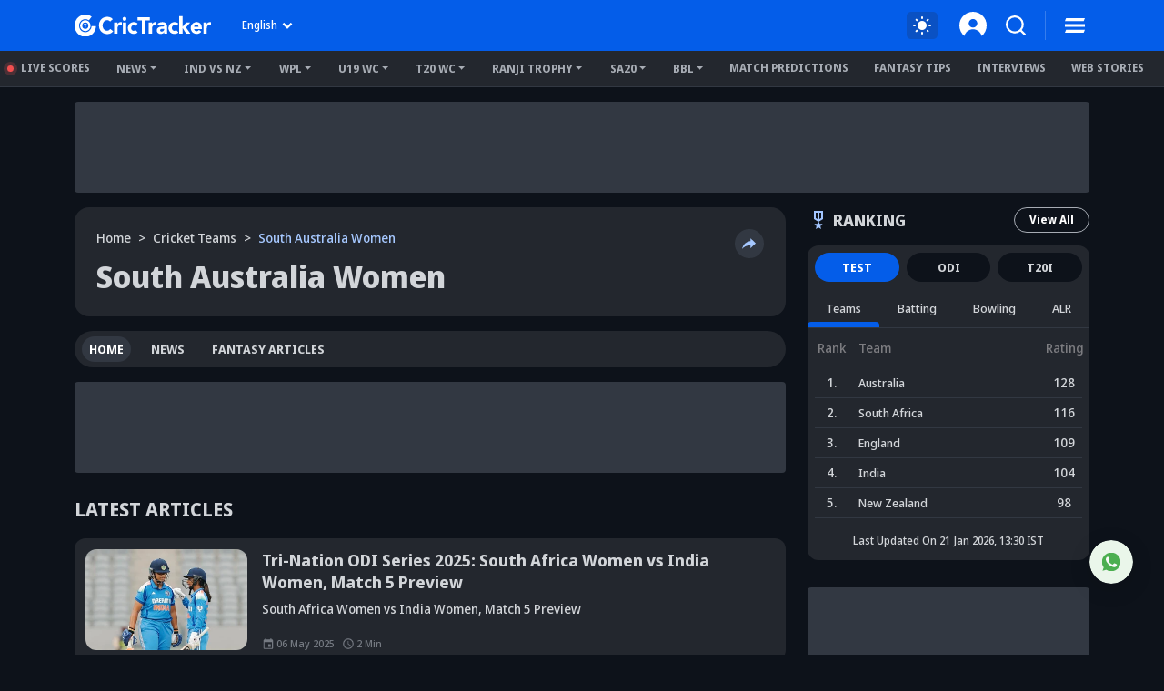

--- FILE ---
content_type: text/html; charset=utf-8
request_url: https://www.crictracker.com/cricket-teams/south-australia-women/
body_size: 27213
content:
<!DOCTYPE html><html lang="en" data-critters-container><head><meta charset="utf-8" data-next-head><meta name="viewport" content="width=device-width" data-next-head><title data-next-head>South Australia Women Cricket Team: Latest South Australia Women Cricket Team News, Matches, Players, Scores &amp; Stats - Crictracker</title><link rel="canonical" href="https://www.crictracker.com/cricket-teams/south-australia-women/" data-next-head><link rel="amphtml" id="ampURL" href="https://www.crictracker.com/cricket-teams/south-australia-women/?amp=1" data-next-head><meta name="viewport" content="width=device-width, initial-scale=1, maximum-scale=2"><meta name="msvalidate.01" content="1B0192E447E926F9912488A75A0D99F7"><meta name="Author" content="CricTracker"><meta property="og:locale" content="en_US"><meta name="description" content="South Australia Women Cricket Team: Read all the latest South Australia Women cricket team news, updates, previews, schedule, stats, and videos on Crictracker"><meta name="robots" content="Follow, Index"><meta property="og:title" content="South Australia Women Cricket Team: Latest South Australia Women Cricket Team News, Matches, Players, Scores &amp; Stats - Crictracker"><meta property="og:type" content="website"><meta property="og:url" content="https://www.crictracker.com/cricket-teams/south-australia-women/"><meta property="og:site_name" content="CricTracker"><meta property="og:image" content="https://www.crictracker.com/images/CricTracker-Facebook-Preview.jpg"><meta property="og:image:alt" content="South Australia Women Cricket Team: Latest South Australia Women Cricket Team News, Matches, Players, Scores &amp; Stats - Crictracker"><meta property="og:image:width" content="640"><meta property="og:image:height" content="400"><meta property="og:image:url" content="https://www.crictracker.com/images/CricTracker-Facebook-Preview.jpg"><meta property="og:image:type" content="image/jpeg"><meta property="og:description" content="South Australia Women Cricket Team: Read all the latest South Australia Women cricket team news, updates, previews, schedule, stats, and videos on Crictracker"><meta name="twitter:card" content="summary_large_image"><meta name="twitter:site" content="@cricketracker"><meta name="twitter:domain" content="crictracker.com"><meta property="twitter:title" content="South Australia Women Cricket Team: Latest South Australia Women Cricket Team News, Matches, Players, Scores &amp; Stats - Crictracker"><meta property="twitter:image" content="https://www.crictracker.com/images/CricTracker-Facebook-Preview.jpg"><meta property="twitter:url" content="https://www.crictracker.com/cricket-teams/south-australia-women/"><meta property="twitter:image:alt" content="South Australia Women Cricket Team: Latest South Australia Women Cricket Team News, Matches, Players, Scores &amp; Stats - Crictracker"><meta name="twitter:creator" content="@cricketracker"><meta property="twitter:description" content="South Australia Women Cricket Team: Read all the latest South Australia Women cricket team news, updates, previews, schedule, stats, and videos on Crictracker"><meta property="fb:pages" content="600228316674560"><meta property="fb:pages" content="307083702751174"><meta property="fb:pages" content="1644838162470778"><meta name="p:domain_verify" content="195bbe55be30c5d6ff0e09090afb9684"><meta property="fb:pages" content="352719408676818"><meta property="fb:app_id" content="1133939180696269"><meta name="media-engagement" content="true"><meta name="autoplay-media" content="enabled"><meta name="media-autoplay-allowed" content="true"><meta name="media-control" content="full"><meta name="media-playback" content="allowed"><meta name="verify-v1" content="https://www.crictracker.com/"><meta name="google-site-verification" content="ylfWXQC3h7qFtpXdivYoq5NHR54FYgmymmmgNyyTI2E"><script>
                (function () {
                  function setMode() {
                    const theme = window?.localStorage?.getItem("ct-theme") || 'dark'
                    if (theme === "dark") {
                      // console.log({theme}, document.body)
                      window.isDark = true
                      document?.body?.setAttribute('data-mode', 'dark')
                    } else {
                      window.isDark = false
                      document?.body?.setAttribute('data-mode', 'light')
                    }
                  }
                  document.addEventListener("DOMContentLoaded", () => {
                    setMode()
                  });
                  setMode()
                })()
                </script><meta name="theme-color" content="#045de9"><link rel="manifest" href="/manifest.json"><link rel="apple-touch-icon" sizes="180x180" href="https://www.crictracker.com/images/icons/apple-touch-icon.png"><link rel="icon" type="image/png" sizes="32x32" href="https://www.crictracker.com/images/icons/favicon-32x32.png"><link rel="icon" type="image/png" sizes="16x16" href="https://www.crictracker.com/images/icons/favicon-16x16.png"><script>var googletag = googletag || {}; googletag.cmd = googletag.cmd || [];</script><script>window._taboola = window._taboola || []; _taboola.push({flush: true});</script><style>::-webkit-scrollbar { display: none; }</style><link rel="dns-prefetch" href="https://cdn4-hbs.affinitymatrix.com"><link rel="preconnect" href="https://cdn4-hbs.affinitymatrix.com"><link data-next-font="size-adjust" rel="preconnect" href="/" crossorigin="anonymous"><script defer nomodule src="/_next/static/chunks/polyfills-42372ed130431b0a.js"></script><script defer src="/_next/static/chunks/38105-c26b54106077c0fb.js"></script><script defer src="/_next/static/chunks/17419.776cf2c0a2329080.js"></script><script defer src="/_next/static/chunks/46234.7336f4fec66cdcbf.js"></script><script defer src="/_next/static/chunks/87140.cd5647cbd1d712a5.js"></script><script defer src="/_next/static/chunks/51558.65a5c80a259da921.js"></script><script defer src="/_next/static/chunks/4175.744bfa4dc96c9781.js"></script><script defer src="/_next/static/chunks/47850.a4b721d680b0c776.js"></script><script defer src="/_next/static/chunks/35366-8bd60e6b7955cd30.js"></script><script defer src="/_next/static/chunks/14594.647cbb455b8b44c4.js"></script><script defer src="/_next/static/chunks/24125.f3de41855fb5988e.js"></script><script defer src="/_next/static/chunks/16114.072512e49a8d4b42.js"></script><script defer src="/_next/static/chunks/20082-cc1bd49b7369d2de.js"></script><script defer src="/_next/static/chunks/90227.4f9163a79ae7ea96.js"></script><script defer src="/_next/static/chunks/29703-cad75fae63189b26.js"></script><script defer src="/_next/static/chunks/16124.d27d944dd82664ff.js"></script><script defer src="/_next/static/chunks/60773.f9c61e07e18b2a6a.js"></script><script defer src="/_next/static/chunks/31145-01e1515871648c4b.js"></script><script defer src="/_next/static/chunks/43650.afc3dd59cbd2e93c.js"></script><script defer src="/_next/static/chunks/35757.9f47bbb2ff85ef9d.js"></script><script defer src="/_next/static/chunks/18275-5e05411a1d455959.js"></script><script defer src="/_next/static/chunks/80405.c897c3338b96530f.js"></script><script defer src="/_next/static/chunks/21133-d328173e4ba95de9.js"></script><script defer src="/_next/static/chunks/67696.9d26d4e3393c1034.js"></script><script defer src="/_next/static/chunks/16948-b73710077deb97ee.js"></script><script defer src="/_next/static/chunks/79004.8deae2e0dada8bb7.js"></script><script defer src="/_next/static/chunks/27599.84a15bcd6124ab65.js"></script><script defer src="/_next/static/chunks/81003.ae26e0cf1394c688.js"></script><script defer src="/_next/static/chunks/11832.14506ecc938676d9.js"></script><script defer src="/_next/static/chunks/50702.60f82ea4ee625b79.js"></script><script defer src="/_next/static/chunks/3125.e9ecc553a71951bf.js"></script><script defer src="/_next/static/chunks/73297.ce07916d457bc2ce.js"></script><script defer src="/_next/static/chunks/40488-dcbca7bc05e921ef.js"></script><script defer src="/_next/static/chunks/26671.63da30776ba52cad.js"></script><script defer src="/_next/static/chunks/51614.45155a7f57f504ac.js"></script><script defer src="/_next/static/chunks/15066.9fe593d661940605.js"></script><script defer src="/_next/static/chunks/58732.4539db48c1d516a6.js"></script><script defer src="/_next/static/chunks/36206.4b8fb6852fc2c14a.js"></script><script defer src="/_next/static/chunks/46372.2d309cc9b52add7d.js"></script><script defer src="/_next/static/chunks/43006.43917e0b24fba167.js"></script><script defer src="/_next/static/chunks/366.274c2ba9b25d4814.js"></script><script defer src="/_next/static/chunks/29167.8af6a825dc685511.js"></script><script defer src="/_next/static/chunks/13724.cca6fd61e2327c9f.js"></script><script defer src="/_next/static/chunks/13430.2a4e2d2063864778.js"></script><script defer src="/_next/static/chunks/11051.b3a1140d0b005943.js"></script><script defer src="/_next/static/chunks/1328.2d9c6b1be5423636.js"></script><script defer src="/_next/static/chunks/9662.5ecd5404ee51e6aa.js"></script><script defer src="/_next/static/chunks/88026.41e1a92b689d18c7.js"></script><script defer src="/_next/static/chunks/19745.3d57b9e427c06ce7.js"></script><script defer src="/_next/static/chunks/92730.2b09f6e6bb3ec3e7.js"></script><script defer src="/_next/static/chunks/12497.d3ba40ab6aa684f1.js"></script><script defer src="/_next/static/chunks/77776.a9cd70b8592a33e1.js"></script><script defer src="/_next/static/chunks/11861.9027915293034a90.js"></script><script defer src="/_next/static/chunks/98501.2033d2f63f43fc5d.js"></script><script src="/_next/static/chunks/webpack-df297cb52d6a1fd9.js" defer></script><script src="/_next/static/chunks/framework-169d2ede68bb1c77.js" defer></script><script src="/_next/static/chunks/main-2c629fa998f5f5c0.js" defer></script><script src="/_next/static/chunks/pages/_app-f04efc86b0bdbfaf.js" defer></script><script src="/_next/static/chunks/78553-284a97e17900424b.js" defer></script><script src="/_next/static/chunks/pages/%5B...slug%5D-84e3f635190c735b.js" defer></script><script src="/_next/static/6W4tX3GO8Gojc9CFkqska/_buildManifest.js" defer></script><script src="/_next/static/6W4tX3GO8Gojc9CFkqska/_ssgManifest.js" defer></script><style>:root{--bs-primary:#045de9;--bs-secondary:#50555d;--bs-success:#14b305;--bs-info:#e7f0ff;--bs-warning:#ffc107;--bs-danger:#f14f4f;--bs-light:#f8f9fa;--bs-dark:#23272e;--bs-primary-rgb:4,93,233;--bs-secondary-rgb:80,85,93;--bs-success-rgb:20,179,5;--bs-info-rgb:231,240,255;--bs-warning-rgb:255,193,7;--bs-danger-rgb:241,79,79;--bs-light-rgb:248,249,250;--bs-dark-rgb:35,39,46;--bs-white-rgb:255,255,255;--bs-black-rgb:0,0,0;--bs-font-sans-serif:system-ui,-apple-system,"Segoe UI",Roboto,"Helvetica Neue",Arial,"Noto Sans","Liberation Sans",sans-serif,"Apple Color Emoji","Segoe UI Emoji","Segoe UI Symbol","Noto Color Emoji";--bs-body-font-family:var(--bs-font-sans-serif)}*,:after,:before{box-sizing:border-box}@media(prefers-reduced-motion:no-preference){:root{scroll-behavior:smooth}}body{-webkit-text-size-adjust:100%;-webkit-tap-highlight-color:rgba(0,0,0,0)}p{margin-bottom:1rem}ol,ul{margin-bottom:1rem}img,svg{vertical-align:middle}button{border-radius:0}button:focus:not(:focus-visible){outline:0}button{margin:0;font-family:inherit;font-size:inherit;line-height:inherit}[type=button],button{-webkit-appearance:button}[type=button]:not(:disabled),button:not(:disabled){cursor:pointer}iframe{border:0}.container{width:100%;padding-right:var(--bs-gutter-x,.75rem);padding-left:var(--bs-gutter-x,.75rem);margin-right:auto;margin-left:auto}@media(min-width:576px){.container{max-width:540px}}@media(min-width:768px){.container{max-width:720px}}@media(min-width:992px){.container{max-width:960px}}@media(min-width:1200px){.container{max-width:1140px}}@media(min-width:1400px){.container{max-width:1320px}}.row{--bs-gutter-x:1.5rem;--bs-gutter-y:0;display:flex;flex-wrap:wrap;margin-top:calc(-1*var(--bs-gutter-y));margin-right:calc(-.5*var(--bs-gutter-x));margin-left:calc(-.5*var(--bs-gutter-x))}.row>*{flex-shrink:0;width:100%;max-width:100%;padding-right:calc(var(--bs-gutter-x)*.5);padding-left:calc(var(--bs-gutter-x)*.5);margin-top:var(--bs-gutter-y)}.col-6{flex:0 0 auto;width:50%}.col-12{flex:0 0 auto;width:100%}.gx-2{--bs-gutter-x:0.5rem}@media(min-width:576px){.col-sm-3{flex:0 0 auto;width:25%}.col-sm-6{flex:0 0 auto;width:50%}.col-sm-9{flex:0 0 auto;width:75%}}@media(min-width:768px){.col-md-3{flex:0 0 auto;width:25%}.gx-md-3{--bs-gutter-x:1rem}}@media(min-width:992px){.col-lg-4{flex:0 0 auto;width:33.33333333%}}@media(min-width:1200px){.col-xl-4{flex:0 0 auto;width:33.33333333%}.col-xl-8{flex:0 0 auto;width:66.66666667%}}@media(min-width:1400px){.col-xxl-3{flex:0 0 auto;width:25%}.col-xxl-9{flex:0 0 auto;width:75%}}.btn{display:inline-block;font-weight:400;line-height:1.5;color:#212529;text-align:center;text-decoration:none;vertical-align:middle;cursor:pointer;-webkit-user-select:none;-moz-user-select:none;user-select:none;background-color:transparent;border:1px solid transparent;padding:.375rem .75rem;font-size:1rem;border-radius:.25rem;transition:color .15s ease-in-out,background-color .15s ease-in-out,border-color .15s ease-in-out,box-shadow .15s ease-in-out}@media(prefers-reduced-motion:reduce){.btn{transition:none}}.btn:hover{color:#212529}.btn:focus{outline:0;box-shadow:0 0 0 .25rem rgba(4,93,233,.25)}.btn:disabled{pointer-events:none;opacity:.65}.btn-primary{color:#fff;background-color:#045de9;border-color:#045de9}.btn-primary:focus,.btn-primary:hover{color:#fff;background-color:#034fc6;border-color:#034aba}.btn-primary:focus{box-shadow:0 0 0 .25rem rgba(42,117,236,.5)}.btn-primary:active{color:#fff;background-color:#034aba;border-color:#0346af}.btn-primary:active:focus{box-shadow:0 0 0 .25rem rgba(42,117,236,.5)}.btn-primary:disabled{color:#fff;background-color:#045de9;border-color:#045de9}.btn-link{font-weight:400;color:#045de9;text-decoration:underline}.btn-link:hover{color:#034aba}.btn-link:disabled{color:#6c757d}.dropdown{position:relative}.dropdown-toggle{white-space:nowrap}.dropdown-toggle:after{display:inline-block;margin-left:.255em;vertical-align:.255em;content:"";border-top:.3em solid;border-right:.3em solid transparent;border-bottom:0;border-left:.3em solid transparent}.dropdown-toggle:empty:after{margin-left:0}.dropdown-menu{position:absolute;z-index:1000;display:none;min-width:10rem;padding:.5rem 0;margin:0;font-size:1rem;color:#212529;text-align:left;list-style:none;background-color:#fff;background-clip:padding-box;border:1px solid rgba(0,0,0,.15);border-radius:.25rem}.dropdown-item{display:block;width:100%;padding:.25rem 1rem;clear:both;font-weight:400;color:#212529;text-align:inherit;text-decoration:none;white-space:nowrap;background-color:transparent;border:0}.dropdown-item:focus,.dropdown-item:hover{color:#1e2125;background-color:#e9ecef}.dropdown-item:active{color:#fff;text-decoration:none;background-color:#045de9}.dropdown-item:disabled{color:#adb5bd;pointer-events:none;background-color:transparent}.nav{display:flex;flex-wrap:wrap;padding-left:0;margin-bottom:0;list-style:none}.nav-link{display:block;padding:.5rem 1rem;color:#045de9;text-decoration:none;transition:color .15s ease-in-out,background-color .15s ease-in-out,border-color .15s ease-in-out}@media(prefers-reduced-motion:reduce){.nav-link{transition:none}}.nav-link:focus,.nav-link:hover{color:#034aba}.nav-pills .nav-link{background:none;border:0;border-radius:.25rem}.navbar{flex-wrap:wrap;justify-content:space-between}.navbar-nav{display:flex;flex-direction:column;padding-left:0;margin-bottom:0;list-style:none}.navbar-expand{flex-wrap:nowrap;justify-content:flex-start}.navbar-expand .navbar-nav{flex-direction:row}.overflow-auto{overflow:auto!important}.overflow-hidden{overflow:hidden!important}.d-inline{display:inline!important}.d-inline-block{display:inline-block!important}.d-block{display:block!important}.d-flex{display:flex!important}.d-inline-flex{display:inline-flex!important}.d-none{display:none!important}.position-relative{position:relative!important}.position-fixed{position:fixed!important}.position-sticky{position:-webkit-sticky!important;position:sticky!important}.top-0{top:0!important}.border-0{border:0!important}.w-100{width:100%!important}.h-auto{height:auto!important}.flex-column{flex-direction:column!important}.flex-column-reverse{flex-direction:column-reverse!important}.flex-grow-1{flex-grow:1!important}.flex-shrink-0{flex-shrink:0!important}.flex-wrap{flex-wrap:wrap!important}.flex-nowrap{flex-wrap:nowrap!important}.justify-content-end{justify-content:flex-end!important}.justify-content-center{justify-content:center!important}.justify-content-between{justify-content:space-between!important}.align-items-start{align-items:flex-start!important}.align-items-center{align-items:center!important}.m-0{margin:0!important}.m-auto{margin:auto!important}.mt-2{margin-top:.5rem!important}.mt-3{margin-top:1rem!important}.mt-4{margin-top:1.5rem!important}.mt-auto{margin-top:auto!important}.mb-0{margin-bottom:0!important}.mb-1{margin-bottom:.25rem!important}.mb-2{margin-bottom:.5rem!important}.mb-3{margin-bottom:1rem!important}.ms-1{margin-left:.25rem!important}.ms-2{margin-left:.5rem!important}.ms-auto{margin-left:auto!important}.p-0{padding:0!important}.p-3{padding:1rem!important}.pt-2{padding-top:.5rem!important}.pt-3{padding-top:1rem!important}.pb-3{padding-bottom:1rem!important}.pb-4{padding-bottom:1.5rem!important}.ps-2{padding-left:.5rem!important}.fw-bold{font-weight:700!important}.text-center{text-align:center!important}.text-uppercase{text-transform:uppercase!important}.text-capitalize{text-transform:capitalize!important}.text-nowrap{white-space:nowrap!important}.text-primary{--bs-text-opacity:1;color:rgba(var(--bs-primary-rgb),var(--bs-text-opacity))!important}.text-muted{--bs-text-opacity:1;color:#757a82!important}.bg-danger{--bs-bg-opacity:1;background-color:rgba(var(--bs-danger-rgb),var(--bs-bg-opacity))!important}.bg-transparent{--bs-bg-opacity:1;background-color:transparent!important}.rounded-2{border-radius:.25rem!important}.rounded-circle{border-radius:50%!important}.rounded-pill{border-radius:50rem!important}@media(min-width:576px){.d-sm-block{display:block!important}.flex-sm-column{flex-direction:column!important}.mb-sm-0{margin-bottom:0!important}.mb-sm-2{margin-bottom:.5rem!important}.p-sm-4{padding:1.5rem!important}}@media(min-width:768px){.d-md-block{display:block!important}.d-md-flex{display:flex!important}.flex-md-row{flex-direction:row!important}.flex-md-nowrap{flex-wrap:nowrap!important}.mt-md-0{margin-top:0!important}.mt-md-2{margin-top:.5rem!important}.mb-md-0{margin-bottom:0!important}.mb-md-4{margin-bottom:1.5rem!important}.ms-md-2{margin-left:.5rem!important}.ms-md-3{margin-left:1rem!important}.px-md-2{padding-right:.5rem!important;padding-left:.5rem!important}.py-md-4{padding-top:1.5rem!important;padding-bottom:1.5rem!important}.pt-md-0{padding-top:0!important}.ps-md-1{padding-left:.25rem!important}.text-md-start{text-align:left!important}}@media(min-width:992px){.d-lg-block{display:block!important}.mt-lg-2{margin-top:.5rem!important}.ms-lg-3{margin-left:1rem!important}}@font-face{font-family:Noto Sans Display;font-style:normal;font-weight:500;font-stretch:100%;font-display:swap;src:url(/_next/static/media/noto-sans.cfd97686.woff2) format("woff2");unicode-range:u+00??,u+0131,u+0152-0153,u+02bb-02bc,u+02c6,u+02da,u+02dc,u+2000-206f,u+2074,u+20ac,u+2122,u+2191,u+2193,u+2212,u+2215,u+feff,u+fffd}@font-face{font-family:Noto Sans Display;font-style:normal;font-weight:600;font-stretch:100%;font-display:swap;src:url(/_next/static/media/noto-sans.cfd97686.woff2) format("woff2");unicode-range:u+00??,u+0131,u+0152-0153,u+02bb-02bc,u+02c6,u+02da,u+02dc,u+2000-206f,u+2074,u+20ac,u+2122,u+2191,u+2193,u+2212,u+2215,u+feff,u+fffd}@font-face{font-family:Noto Sans Display;font-style:normal;font-weight:700;font-stretch:100%;font-display:swap;src:url(/_next/static/media/noto-sans.cfd97686.woff2) format("woff2");unicode-range:u+00??,u+0131,u+0152-0153,u+02bb-02bc,u+02c6,u+02da,u+02dc,u+2000-206f,u+2074,u+20ac,u+2122,u+2191,u+2193,u+2212,u+2215,u+feff,u+fffd}@font-face{font-family:Noto Sans Display;font-style:normal;font-weight:800;font-stretch:100%;font-display:swap;src:url(/_next/static/media/noto-sans.cfd97686.woff2) format("woff2");unicode-range:u+00??,u+0131,u+0152-0153,u+02bb-02bc,u+02c6,u+02da,u+02dc,u+2000-206f,u+2074,u+20ac,u+2122,u+2191,u+2193,u+2212,u+2215,u+feff,u+fffd}:root{--font-color:#d2d5d9;--font-color-dark:#23272e;--font-color-light:#fff;--font-secondary:#d2d5d9;--theme-bg:#0d121a;--light-mode-bg:#23272e;--theme-color:#23272e;--theme-color-light:#fff;--theme-color-medium:#a6c8ff;--theme-dark2:#a7acb4;--font-dark:#50545d;--border-color:#a7acb4;--border-medium:#323842;--font-light:#a7acb4;--light:#323842;--light-bg:#0d121a;--theme-medium:#a7acb4;--theme-light:#323842;--theme-light2:#0d121a;--theme-light-medium:#50555d;--theme-light-dark:#0d121a;--border-light:#50555d;--border-dark2:#0d121a;--border-input:#50555d;--light-color:#0d121a;--light-color-medium:#23272e;--theme-medium2:#a7acb4;--border-light2:#50555d;--danger:#ff7c7c;--bs-dark-rgb:210,213,217;--bs-secondary-rgb:117,122,130;--bs-info-rgb:80,85,93;--bs-light-rgb:13,18,26;--bs-primary-rgb:166,200,255;--bs-white-rgb:35,39,46;--button-tab:#fff;--accoridion-btn:#fff;--sports-brand:#23272e;--sports-dektop:#23272e;--shorts-bg:#23272e;--also-reads-bg:#e8efff;--also-card-bg:#313842;--text-prediction-text:#fff;--prediction-overlay:#23272ef7;--prediction-card:#0d121ab8}:root{scroll-behavior:auto}*{margin:0;padding:0;outline:none}body{background:var(--theme-bg);font:500 14px/20px Noto Sans Display,Noto Sans Display fallback;color:var(--font-color);-webkit-text-size-adjust:none}ol,ul{padding:0;list-style:none}a{color:inherit;text-decoration:none;outline:none;cursor:pointer}a:HOVER,a:active,a:focus,a:visited{text-decoration:none;outline:none}a:HOVER{color:var(--theme-color-light)}h1{margin:0 0 16px;font-size:36px;line-height:44px;font-weight:800}h3{margin:0 0 16px;font-weight:700}h3{font-size:24px;line-height:35px}h3.small-head{font-size:18px;line-height:24px}h4{margin:0 0 16px;font-size:21px;line-height:32px;font-weight:700}h4.small-head{font-size:14px;line-height:20px}.xsmall-text{font-size:12px;line-height:18px}img{max-width:100%;border:0}.btn,.btn-link,button,button[type=button]{text-decoration:none}.btn-link:focus,.btn:focus,button:focus,button[type=button]:focus{outline:none;box-shadow:none}.btn-link{padding:0;color:inherit;font-size:inherit;line-height:inherit}.dropdown-menu{padding:10px;max-height:calc(100vh - 100px);background:var(--light-mode-bg);font-size:12px;line-height:17px;font-weight:600;border:none;box-shadow:0 12px 24px rgba(0,0,0,.16);border-radius:16px;overflow:auto}.dropdown-menu .dropdown-item{padding:6px 0;font-weight:inherit;color:var(--font-color)}.dropdown-menu .dropdown-item:focus,.dropdown-menu .dropdown-item:hover{background:transparent;color:var(--theme-color-medium)}.dropdown-menu .dropdown-item:focus{color:var(--font-color)}.sticky-ads{top:70px}@media(min-width:992px)and (max-width:1400px){.common-sidebar:not(.bt-width){width:calc(310px + var(--bs-gutter-x)*1)}.left-content{width:calc(100% - (310px + var(--bs-gutter-x)*1))}}@media(min-width:1200px)and (max-width:1399px){h1{font-size:34px;line-height:40px}}@media(min-width:992px)and (max-width:1199px){h1{font-size:30px;line-height:38px}h1{margin:0 0 12px}h3{margin:0 0 12px;font-size:22px;line-height:32px}h3.small-head{font-size:17px;line-height:23px}h4{margin:0 0 12px;font-size:19px;line-height:28px}h4.small-head{font-size:13px;line-height:18px}}@media(max-width:991px){body{font-size:13px;line-height:18px}h1{font-size:32px;line-height:40px}h1{margin:0 0 10px}h3{margin:0 0 10px;font-size:21px;line-height:30px}h3.small-head{font-size:16px;line-height:21px}h4{margin:0 0 10px;font-size:18px;line-height:27px}h4.small-head{font-size:13px;line-height:18px}.common-sidebar{margin-top:24px}}@media(max-width:767px){h1{font-size:28px;line-height:36px}h1{margin:0 0 12px}h3{font-size:22px;line-height:32px}h3,h4{margin:0 0 8px}h4{font-size:19px;line-height:28px}.common-sidebar{margin-top:24px}}@media(max-width:575px){h1{font-size:24px;line-height:30px}h3{font-size:20px;line-height:27px}h4{font-size:16px}h4{line-height:22px}}.line-clamp-3{display:-webkit-box;-webkit-line-clamp:3;-webkit-box-orient:vertical}.br-sm{border-radius:8px}.br-md{border-radius:12px}.br-lg{border-radius:16px}.light-bg{background:var(--light-mode-bg)}.a-transition:after,.c-transition{transition:all .24s ease-in-out}@media(max-width:767px){.br-md{border-radius:8px}.br-lg{border-radius:12px}}.badge{padding:0 6px;display:inline-block;font-size:11px;line-height:16px;border-radius:2em;color:#fff;text-transform:uppercase;max-width:100%;text-align:center;white-space:nowrap;vertical-align:baseline}.badge.bg-danger{background:#f14f4f!important;color:#fff}.badge.bg-danger a:hover{color:inherit}.scroll-list{overflow:auto;overflow-y:hidden}.nav-pills{text-align:center}.nav-pills .nav-link{padding:7px;border-radius:2em;background:var(--theme-bg);font-size:13px;line-height:18px;font-weight:700;color:inherit}body:not(.mobileWebView) .ads-box{background-color:var(--light)}body:not(.mobileWebView) .ads-box:not(:empty){padding:5px}.hd-search-ot{min-width:48px;min-height:32px}.searchItem{position:relative;z-index:3}.searchItem .searchBtn{width:32px}.searchItem button{position:relative;z-index:1}@media(max-width:767px){.hd-search-ot{min-width:37px;min-height:32px;min-height:auto}.searchItem .searchBtn{width:28px}.searchItem>.searchBtn{display:none}}</style><link rel="stylesheet" href="/_next/static/css/cad299d1e3916c75.css" data-n-g media="print" onload="this.media='all'"><noscript><link rel="stylesheet" href="/_next/static/css/cad299d1e3916c75.css"></noscript><style>.style_siteHeader__GkIYy{background:#045de9;top:0;height:56px;padding:12px 0;font-size:12px;line-height:20px;z-index:10;transition:all .2s linear .1s}.style_navLink__EC4m0{margin-left:16px;color:#fff;font-weight:700;border:none;background-color:transparent}.style_navLink__EC4m0:hover{color:#fff}.style_logo__LXonp{width:150px}.style_separator__jqR8V{width:1px;height:32px;background:hsla(0,0%,100%,.2)}.style_langMenu__0lmu1>button{color:#fff}.style_langMenu__0lmu1>button:after{margin-left:2px;width:18px;height:18px;background:url(/_next/static/media/down-caret.9f31fae6.svg) no-repeat 50%/cover;border:none}.style_langMenu__0lmu1>button:focus,.style_langMenu__0lmu1>button:hover{color:#fff}.style_iconItem__NEF7g svg{width:32px;height:32px}.style_smSignin__XY9r8{width:30px}@media(min-width:768px)and (max-width:991px){.style_navLink__EC4m0{margin-left:9px}.style_logo__LXonp{width:140px}.style_separator__jqR8V{height:26px}.style_iconItem__NEF7g svg{width:26px;height:26px}}@media(max-width:767px){.style_siteHeader__GkIYy{height:52px;position:-webkit-sticky;position:sticky;padding:10px 0}.style_navLink__EC4m0{margin-left:9px}.style_logo__LXonp{width:138px}.style_separator__jqR8V{height:26px}.style_iconItem__NEF7g svg{width:28px;height:28px}}@media(max-width:575px){.style_siteHeader__GkIYy{height:52px}.style_navLink__EC4m0{margin-left:4px}.style_smSignin__XY9r8{width:28px}}@media(max-width:340px){.style_logo__LXonp{width:128px}}</style><link rel="stylesheet" href="/_next/static/css/a76465f5a45b50f4.css" media="print" onload="this.media='all'"><noscript><link rel="stylesheet" href="/_next/static/css/a76465f5a45b50f4.css"></noscript><link rel="stylesheet" href="/_next/static/css/b15b1b5f5cf93fd9.css" media="print" onload="this.media='all'"><noscript><link rel="stylesheet" href="/_next/static/css/b15b1b5f5cf93fd9.css"></noscript><style>.style_headerMenu__aN0Lh .style_liveUpdate__ElelH:before{content:"";position:absolute;display:block}.style_headerMenu__aN0Lh{padding:6px 0;line-height:16px;border-bottom:1px solid var(--theme-light);height:40px}.style_headerMenu__aN0Lh .style_navItem___h04i,.style_headerMenu__aN0Lh .style_navMore__T1Gu6{margin-right:12px;padding:5px 8px;color:var(--theme-dark2)}.style_headerMenu__aN0Lh .style_navItem___h04i:hover,.style_headerMenu__aN0Lh .style_navMore__T1Gu6:hover{color:var(--theme-color-light)}.style_headerMenu__aN0Lh li:last-child .style_navMore__T1Gu6{margin-right:0}.style_headerMenu__aN0Lh .style_liveUpdate__ElelH:before{margin-right:8px;position:relative;width:7px;height:7px;display:inline-block;border-radius:50%;background:#f14f4f;box-shadow:0 0 0 4px rgba(241,79,79,.2)}.style_headerMenu__aN0Lh .style_dropdownMenu__4f3_A{padding:10px 16px;border-radius:0 0 8px 8px;min-width:220px;margin-top:-5px}.style_headerMenu__aN0Lh .style_dropdownMenu__4f3_A a{padding:11px 0;font-size:13px;border-bottom:1px solid var(--border-input)}.style_headerMenu__aN0Lh .style_dropdownMenu__4f3_A a:last-child{border:none}@media(max-width:1199px){.style_headerMenu__aN0Lh .style_navItem___h04i,.style_headerMenu__aN0Lh .style_navMore__T1Gu6{margin-right:2px}}@media(max-width:991px){.style_headerMenu__aN0Lh .style_dropdownMenu__4f3_A a{padding:9px 0;font-size:12px}}</style><link rel="stylesheet" href="/_next/static/css/da99136f4b14eb6d.css" media="print" onload="this.media='all'"><noscript><link rel="stylesheet" href="/_next/static/css/da99136f4b14eb6d.css"></noscript><style>.page-header_pageHeader__zpOCm,.page-header_pageHeader__zpOCm .page-header_title__zW6Vi:not(:last-child){margin-bottom:16px}@media(max-width:575px){.page-header_pageHeader__zpOCm{margin-bottom:12px}.page-header_breadcrumbNav__vpo0j nav{flex-grow:1}.page-header_breadcrumbNav__vpo0j ol{max-width:calc(100% - 38px)}}.style_commonNav__Mds9z{margin:0 0 16px;padding:6px 8px;background:var(--light-mode-bg);min-height:40px;border-radius:2em}.style_commonNav__Mds9z .style_item__9KqZl{margin:0 7px;flex-grow:0}.style_commonNav__Mds9z .style_item__9KqZl button{padding:5px 8px;background:transparent}.style_commonNav__Mds9z .style_item__9KqZl button:hover{color:var(--theme-color-light)}.style_commonNav__Mds9z .style_item__9KqZl button.style_active__7Ye5K{background:var(--theme-light);color:var(--font-color-light)}.style_commonNav__Mds9z .style_item__9KqZl:first-child{margin-left:0}.style_commonNav__Mds9z .style_item__9KqZl:last-child{margin-right:0}@media(max-width:1199px){.style_commonNav__Mds9z .style_item__9KqZl{margin:0 4px}}@media(max-width:992px){.style_commonNav__Mds9z .style_item__9KqZl{margin:0 3px}}@media(max-width:575px){.style_commonNav__Mds9z{margin:0 -12px 12px;border-radius:0}.style_commonNav__Mds9z.style_stickyNav__BLsCE{position:-webkit-sticky;position:sticky;top:0;z-index:5;box-shadow:0 2px 4px 0 rgba(var(--bs-dark-rgb),.2)}}</style><link rel="stylesheet" href="/_next/static/css/2f0673fbd8831b19.css" media="print" onload="this.media='all'"><noscript><link rel="stylesheet" href="/_next/static/css/2f0673fbd8831b19.css"></noscript><style>.style_articleGrid__726mC{padding-bottom:12px}@media(max-width:1399px){.style_articleInfo__8hcMh{font-size:10px}.style_articleInfo__8hcMh span{margin-right:4px}.style_articleInfo__8hcMh .style_icon__cJSlY{width:12px}}@media(max-width:575px){.style_mobileSmall__15AKg .style_postimg__iVG9S{width:41%;flex-shrink:0;margin-right:8px}}.style_breadcrumb__mf4ER .style_item__zcYDx+.style_item__zcYDx:before{content:">";float:none;padding-right:.5rem;color:var(--font-color)}.style_breadcrumb__mf4ER .style_item__zcYDx.style_active__yLmuP{color:var(--theme-color-medium);max-width:200px}</style><link rel="stylesheet" href="/_next/static/css/f77f8dfe2568b70e.css" media="print" onload="this.media='all'"><noscript><link rel="stylesheet" href="/_next/static/css/f77f8dfe2568b70e.css"></noscript><style>.style_share__PlWyr{width:32px;height:32px;background:var(--theme-light)}.style_share__PlWyr:after{display:none}.style_share__PlWyr svg{width:20px;height:20px}.style_share__PlWyr path,.style_share__PlWyr:hover path{fill:var(--theme-color-medium)}</style><link rel="stylesheet" href="/_next/static/css/a3f5c6c857fe5cce.css" media="print" onload="this.media='all'"><noscript><link rel="stylesheet" href="/_next/static/css/a3f5c6c857fe5cce.css"></noscript><style>.style_seriesHome__yYP7J article{margin-bottom:24px;height:calc(100% - 24px)}@media(max-width:991px){.style_seriesHome__yYP7J article{margin-bottom:16px;height:calc(100% - 16px)}}@media(max-width:575px){.style_seriesHome__yYP7J article{margin-bottom:8px;height:calc(100% - 8px)}}</style><link rel="stylesheet" href="/_next/static/css/f2506d4dd446ff4f.css" media="print" onload="this.media='all'"><noscript><link rel="stylesheet" href="/_next/static/css/f2506d4dd446ff4f.css"></noscript><style>.style_postimg__odPBR:after{content:"";position:absolute;display:block}.style_article__c_e_v{margin-bottom:8px;padding:16px}.style_article__c_e_v:hover{box-shadow:0 6px 16px rgba(166,200,255,.48)}.style_article__c_e_v img{object-fit:cover}.style_article__c_e_v>:last-child{margin-bottom:0}.style_postimg__odPBR img{aspect-ratio:16/10}.style_postimg__odPBR:after{width:100%;height:100%;left:0;top:0;opacity:0;background-image:linear-gradient(0deg,#045de9,rgba(4,93,233,0) 50%)}.style_postimg__odPBR:hover:after{opacity:1}.style_articleInfo__HCuxg{font-size:11px;line-height:14px}.style_articleInfo__HCuxg>span{margin-right:8px}.style_articleInfo__HCuxg>span:last-child{margin-right:0}.style_articleInfo__HCuxg .style_icon__kikqX{margin-right:2px;width:14px}@media(max-width:1399px){.style_article__c_e_v{padding:12px;border-radius:12px}}@media(max-width:575px){.style_articleSmall__IAykI h3{font-size:13px;line-height:18px}}</style><link rel="stylesheet" href="/_next/static/css/7b846a20ce991c1e.css" media="print" onload="this.media='all'"><noscript><link rel="stylesheet" href="/_next/static/css/7b846a20ce991c1e.css"></noscript><style>.style_siteFooter__0And8{background:#323842;border-radius:24px 24px 0 0;color:#fff}.style_siteFooter__0And8 h4{min-width:118px;font-size:14px;line-height:19px;letter-spacing:.5px;background:#323842}.style_siteFooter__0And8 a{color:#fff}.style_siteFooter__0And8 a:focus,.style_siteFooter__0And8 a:hover{color:#a6c8ff}.style_footerInner__xTuJ_ li{margin-bottom:11px}.style_footerInner__xTuJ_ li:last-child{margin-bottom:0}.style_widgetTitle__zUKhJ:before{content:"";display:block;position:absolute;top:50%;left:0;width:100%;height:2px;background:#50555d}.style_footerLogo__Udu61{width:175px}.style_footerBottom__Cni9n{margin-top:30px;padding-top:30px;font-size:12px;line-height:17px;border-top:1px solid #50555d}.style_quickLink__LX8Iq{min-height:24px}.style_quickLink__LX8Iq li{margin-right:20px;letter-spacing:.2px}.style_quickLink__LX8Iq li:last-child{margin-right:0}.style_downloadApp__b2ix4 a{margin-right:20px}.style_downloadApp__b2ix4 a:last-child{margin-right:0}.style_downloadApp__b2ix4,.style_socialMenu__fisja{margin:24px 0 20px}.style_socialMenu__fisja li{margin-right:12px}.style_socialMenu__fisja li:last-child{margin-right:0}.style_socialMenu__fisja a{width:32px}.style_whatsappFollow__xcp0l{width:48px;bottom:78px;right:34px;z-index:15;box-shadow:0 6px 24px 0 rgba(0,0,0,.13)}@media(min-width:768px)and (max-width:991px){.style_siteFooter__0And8 h4{min-width:90px;font-size:13px;line-height:18px}.style_footerInner__xTuJ_ li{margin-bottom:8px}.style_footerLogo__Udu61{width:150px}.style_quickLink__LX8Iq li{margin-right:8px;font-size:11.5px}.style_downloadApp__b2ix4 a{margin-right:10px}}.style_scrollTop__GWnrN{width:44px;height:44px;z-index:15;bottom:24px;right:36px;box-shadow:0 0 12px 4px rgba(var(--bs-dark-rgb),.1)}.style_scrollTop__GWnrN svg{width:20px;height:20px}.style_scrollTop__GWnrN path{fill:var(--theme-color-light)}@media(max-width:767px){.style_siteFooter__0And8 a{font-size:14px;line-height:20px}.style_footerInner__xTuJ_ [class*=col]:first-child{width:60%}.style_footerInner__xTuJ_ [class*=col]:nth-child(2){width:40%}.style_footerInner__xTuJ_ [class*=col]:nth-child(2n) .style_widgetTitle__zUKhJ,.style_footerInner__xTuJ_ [class*=col]:nth-child(2n) ul{text-align:right}.style_footerInner__xTuJ_ ul{text-align:left}.style_widgetTitle__zUKhJ{max-width:inherit;text-align:left}.style_widgetTitle__zUKhJ:before{display:none}.style_footerBottom__Cni9n{margin-top:24px;padding-top:24px}.style_logoBlock__Q2cOD li{margin:10px 10px 5px}.style_downloadApp__b2ix4{margin:18px 0;width:100%}.style_socialMenu__fisja li{margin-right:12px}.style_socialMenu__fisja li:last-child{margin-right:0}.style_copyright__gPuJc{border-top:1px solid #50555d}.style_copyright__gPuJc>*{width:100%}.style_copyright__gPuJc p{font-size:14px;line-height:20px}.style_scrollTop__GWnrN{bottom:130px;right:10px}.style_whatsappFollow__xcp0l{width:46px;bottom:130px;right:11px}}</style><link rel="stylesheet" href="/_next/static/css/30474daa8ce8c1e0.css" media="print" onload="this.media='all'"><noscript><link rel="stylesheet" href="/_next/static/css/30474daa8ce8c1e0.css"></noscript><noscript data-n-css></noscript><link rel="preload" as="font" crossorigin="anonymous" href="/_next/static/media/noto-sans.cfd97686.woff2"></head><body id="body"><noscript><iframe src="https://www.googletagmanager.com/ns.html?id=GTM-T8RSSK2" height="0" width="0" style="display:none;visibility:hidden"></iframe></noscript><noscript><img height="1" width="1" style="display:none" src="https://www.facebook.com/tr?id=1506336022995127&amp;ev=PageView&amp;noscript=1" alt="Facebook"></noscript><noscript><img src="https://sb.scorecardresearch.com/p?c1=2&amp;c2=40049797&amp;cv=3.9.1&amp;cj=1"></noscript><div id="__next"><div id="g_one_tap" data-type="onload" data-cancel_on_tap_outside="false" data-shape="rectangular" data-theme="filled_blue" data-auto_prompt="true" style="position:fixed;top:0;right:0;width:auto;z-index:999999"></div><header class="style_siteHeader__GkIYy undefined false position-sticky"><div class="container"><nav class="undefined d-flex align-items-center position-sticky top-0 p-0 navbar navbar-expand navbar-light"><a class="style_logo__LXonp  navbar-brand d-block m-0 p-0" href="/"><img alt="logo" loading="lazy" width="150" height="24" decoding="async" data-nimg="1" class="d-block w-100 h-auto " style="color:transparent" src="/_next/static/media/logo.9bce43e9.svg"></a><span class="style_separator__jqR8V d-none d-md-block ms-1 ms-md-2 ms-lg-3"></span><div class="style_langMenu__0lmu1 common-dropdown d-none d-md-block ms-md-2 ms-lg-3 dropdown"><button type="button" id="language" aria-expanded="false" class="d-flex xsmall-text p-0 bg-transparent align-items-center a-transition dropdown-toggle btn btn-link">English</button></div><div class="undefined ms-auto align-items-center navbar-nav"><a href="/sign-in/" class="d-none">Sign in</a><div class></div><a class="style_smSignin__XY9r8 ms-2 ms-md-3 rounded-pill" href="/sign-in/"><img alt="user name" loading="lazy" width="32" height="32" decoding="async" data-nimg="1" class="d-block w-100 h-auto " style="color:transparent" src="/_next/static/media/user-icon.6b90a9b5.svg"></a><div class="hd-search-ot d-none d-md-block"><div class=" style_navLink__EC4m0 style_iconItem__NEF7g p-0 searchItem"><button type="button" class="searchBtn border-0 btn btn-link"><img alt="logo" loading="lazy" width="32" height="32" decoding="async" data-nimg="1" class="d-block w-100 h-auto " style="color:transparent" src="/_next/static/media/search-icon.2395abfa.svg"></button></div></div><span class="style_separator__jqR8V d-none d-md-block ms-1 ms-md-2 ms-lg-3"></span><button type="button" aria-label="menu" class="style_navLink__EC4m0 style_iconItem__NEF7g p-0 d-none d-md-block btn btn-primary"><svg width="32px" height="32px" viewBox="0 0 32 32" version="1.1" xmlns="http://www.w3.org/2000/svg"><g id="menu-icon" stroke="none" stroke-width="1" fill="none" fill-rule="evenodd"><g id="ic_search" fill-rule="nonzero"><rect id="ViewBox" x="0" y="0" width="32" height="32"/></g><g id="Group-me"><rect id="Rectangle" fill-opacity="0" fill="#D8D8D8" x="0" y="0" width="32" height="32"/><path d="M27,20.8 L25.7150442,24 L5,24 L6.28495575,20.8 L27,20.8 Z M27,14.4 L27,17.6 L5,17.6 L5,14.4 L27,14.4 Z M27,8 L25.7150442,11.2 L5,11.2 L6.28495575,8 L27,8 Z" id="Shape-me" fill="#FFFFFF"/></g></g></svg></button></div></nav></div></header><div class="style_headerMenu__aN0Lh light-bg xsmall-text d-flex text-nowrap overflow-auto"><ul class="d-flex mb-0 m-auto"><li><a class="style_navItem___h04i  style_liveUpdate__ElelH text-uppercase fw-bold d-block br-sm" target="_self" href="/live-scores/">Live Scores</a></li><li><div id="uniq696dc74816b59826417a96e6" class="dropdown"><button type="button" id="696dc74816b59826417a96e6" aria-expanded="false" class="style_navMore__T1Gu6 text-uppercase fw-bold d-block dropdown-toggle btn btn-link">News</button><div id="696dc74816b59826417a96e6" x-placement="bottom-start" class="style_dropdownMenu__4f3_A position-fixed dropdown-menu"><a class="dropdown-item" href="/cricket-news/">Cricket News</a><a class="dropdown-item" href="/cricketer-net-worth/">Net Worth</a><a class="dropdown-item" href="/cricket-appeal/">Cricket Appeal</a><a class="dropdown-item" href="/cricket-analysis/">Analysis</a><a class="dropdown-item" href="/cricket-stats-mania/">Stats Mania</a><a class="dropdown-item" href="/twitter-reactions-cricket/">Twitter Reactions</a><a class="dropdown-item" href="/social-tracker-cricket/">Social Tracker</a></div></div></li><li><div id="uniq696dc74816b59826417a96ee" class="dropdown"><button type="button" id="696dc74816b59826417a96ee" aria-expanded="false" class="style_navMore__T1Gu6 text-uppercase fw-bold d-block dropdown-toggle btn btn-link">IND vs NZ</button><div id="696dc74816b59826417a96ee" x-placement="bottom-start" class="style_dropdownMenu__4f3_A position-fixed dropdown-menu"><a class="dropdown-item" href="/india-v-new-zealand/">Live Scores</a><a class="dropdown-item" href="/india-v-new-zealand/news/">News</a><a class="dropdown-item" href="/india-v-new-zealand/schedule/">Schedule</a><a class="dropdown-item" href="/india-v-new-zealand/stats/">Stats</a></div></div></li><li><div id="uniq696dc74816b59826417a96f3" class="dropdown"><button type="button" id="696dc74816b59826417a96f3" aria-expanded="false" class="style_navMore__T1Gu6 text-uppercase fw-bold d-block dropdown-toggle btn btn-link">WPL</button><div id="696dc74816b59826417a96f3" x-placement="bottom-start" class="style_dropdownMenu__4f3_A position-fixed dropdown-menu"><a class="dropdown-item" href="/t20/wipl-womens-indian-premier-league/">Live Scores</a><a class="dropdown-item" href="/t20/wipl-womens-indian-premier-league/news/">News</a><a class="dropdown-item" href="/t20/wipl-womens-indian-premier-league/schedule/">Schedule</a><a class="dropdown-item" href="/t20/wipl-womens-indian-premier-league/stats/">Stats</a><a class="dropdown-item" href="/t20/wipl-womens-indian-premier-league/points-table/">Points Table</a></div></div></li><li><div id="uniq696dc74816b59826417a96f9" class="dropdown"><button type="button" id="696dc74816b59826417a96f9" aria-expanded="false" class="style_navMore__T1Gu6 text-uppercase fw-bold d-block dropdown-toggle btn btn-link">U19 WC</button><div id="696dc74816b59826417a96f9" x-placement="bottom-start" class="style_dropdownMenu__4f3_A position-fixed dropdown-menu"><a class="dropdown-item" href="/icc-under-19-world-cup/">Live Scores</a><a class="dropdown-item" href="/icc-under-19-world-cup/news/">News</a><a class="dropdown-item" href="/icc-under-19-world-cup/schedule/">Schedule</a><a class="dropdown-item" href="/icc-under-19-world-cup/stats/">Stats</a><a class="dropdown-item" href="/icc-under-19-world-cup/points-table/">Points Table</a></div></div></li><li><div id="uniq696dc74816b59826417a96ff" class="dropdown"><button type="button" id="696dc74816b59826417a96ff" aria-expanded="false" class="style_navMore__T1Gu6 text-uppercase fw-bold d-block dropdown-toggle btn btn-link">T20 WC</button><div id="696dc74816b59826417a96ff" x-placement="bottom-start" class="style_dropdownMenu__4f3_A position-fixed dropdown-menu"><a class="dropdown-item" href="/t20/t20-world-cup/">Live Scores</a><a class="dropdown-item" href="/t20/t20-world-cup/news/">News</a><a class="dropdown-item" href="/t20/t20-world-cup/schedule/">Schedule</a><a class="dropdown-item" href="/t20/t20-world-cup/stats/">Stats</a><a class="dropdown-item" href="/t20/t20-world-cup/points-table/">Points Table</a></div></div></li><li><div id="uniq696dc74816b59826417a9705" class="dropdown"><button type="button" id="696dc74816b59826417a9705" aria-expanded="false" class="style_navMore__T1Gu6 text-uppercase fw-bold d-block dropdown-toggle btn btn-link">Ranji Trophy</button><div id="696dc74816b59826417a9705" x-placement="bottom-start" class="style_dropdownMenu__4f3_A position-fixed dropdown-menu"><a class="dropdown-item" href="/domestic-cricket/ranji-trophy/">Live Scores</a><a class="dropdown-item" href="/domestic-cricket/ranji-trophy/news/">News</a><a class="dropdown-item" href="/domestic-cricket/ranji-trophy/schedule/">Schedule</a><a class="dropdown-item" href="/domestic-cricket/ranji-trophy/stats/">Stats</a><a class="dropdown-item" href="/domestic-cricket/ranji-trophy/points-table/">Points Table</a></div></div></li><li><div id="uniq696dc74816b59826417a970b" class="dropdown"><button type="button" id="696dc74816b59826417a970b" aria-expanded="false" class="style_navMore__T1Gu6 text-uppercase fw-bold d-block dropdown-toggle btn btn-link">SA20</button><div id="696dc74816b59826417a970b" x-placement="bottom-start" class="style_dropdownMenu__4f3_A position-fixed dropdown-menu"><a class="dropdown-item" href="/t20/sa20/">Live Scores</a><a class="dropdown-item" href="/t20/sa20/news/">News</a><a class="dropdown-item" href="/t20/sa20/schedule/">Schedule</a><a class="dropdown-item" href="/t20/sa20/stats/">Stats</a><a class="dropdown-item" href="/t20/sa20/points-table/">Points Table</a></div></div></li><li><div id="uniq696dc74816b59826417a9711" class="dropdown"><button type="button" id="696dc74816b59826417a9711" aria-expanded="false" class="style_navMore__T1Gu6 text-uppercase fw-bold d-block dropdown-toggle btn btn-link">BBL</button><div id="696dc74816b59826417a9711" x-placement="bottom-start" class="style_dropdownMenu__4f3_A position-fixed dropdown-menu"><a class="dropdown-item" href="/t20/bbl-big-bash-league/">Live Scores</a><a class="dropdown-item" href="/t20/bbl-big-bash-league/news/">News</a><a class="dropdown-item" href="/t20/bbl-big-bash-league/fixtures/">Schedule</a><a class="dropdown-item" href="/t20/bbl-big-bash-league/stats/">Stats</a><a class="dropdown-item" href="/t20/bbl-big-bash-league/points-table/">Points Table</a></div></div></li><li><a class="style_navItem___h04i   text-uppercase fw-bold d-block br-sm" target="_self" href="/cricket-match-predictions/">Match Predictions</a></li><li><a class="style_navItem___h04i   text-uppercase fw-bold d-block br-sm" target="_self" href="/fantasy-cricket-tips/">Fantasy Tips</a></li><li><a class="style_navItem___h04i   text-uppercase fw-bold d-block br-sm" target="_self" href="/cricket-interviews/">Interviews</a></li><li><a class="style_navItem___h04i   text-uppercase fw-bold d-block br-sm" target="_self" href="/web-stories/">Web Stories</a></li><li><a class="style_navItem___h04i   text-uppercase fw-bold d-block br-sm" target="_self" href="/video/">Videos</a></li><li><a class="style_navItem___h04i   text-uppercase fw-bold d-block br-sm" target="_self" href="/cricket-series/">Series</a></li><li><a class="style_navItem___h04i   text-uppercase fw-bold d-block br-sm" target="_self" href="/upcoming-cricket-schedule/">Schedule</a></li><li><a class="style_navItem___h04i   text-uppercase fw-bold d-block br-sm" target="_self" href="/cricket-polls/?ref=hm">Poll</a></li><li><div id="uniq696dc74816b59826417a971f" class="dropdown"><button type="button" id="696dc74816b59826417a971f" aria-expanded="false" class="style_navMore__T1Gu6 text-uppercase fw-bold d-block dropdown-toggle btn btn-link">More</button><div id="696dc74816b59826417a971f" x-placement="bottom-start" class="style_dropdownMenu__4f3_A position-fixed dropdown-menu"><a class="dropdown-item" href="/cricket-players/compare/?ref=hm">Compare Players</a><a class="dropdown-item" href="/cricket-players/?ref=hm">Cricket Players</a><a class="dropdown-item" href="/icc-rankings/?ref=hm">ICC Rankings - Men</a><a class="dropdown-item" href="/icc-rankings/women/?ref=hm">ICC Rankings - Women</a></div></div></li></ul></div><main class="pb-3 pt-3"><div class="container"><div class="ads-box w-100 rounded-2 text-center mb-3" style="min-height:100px"></div><div class="row"><div class="left-content col-xxl-9 col-xl-8"><section class="page-header_pageHeader__zpOCm light-bg p-3 p-sm-4 br-lg position-relative"><div class="page-header_breadcrumbNav__vpo0j d-flex align-items-start justify-content-between"><nav aria-label="breadcrumb" class="style_breadcrumb__mf4ER text-capitalize"><ol class="breadcrumb d-block mb-2"><li class="style_item__zcYDx d-inline mb-1"><a href="/">Home</a></li><li class="style_item__zcYDx mb-1 d-inline ps-2"><a href="/cricket-teams/">cricket teams</a></li><li class="breadcrumb-item style_item__zcYDx style_active__yLmuP mb-1 d-inline ps-2 active" aria-current="page">south australia women</li></ol></nav><div class="dropdown"><button type="button" id="dropdown-share" aria-expanded="false" class="style_share__PlWyr d-inline-flex align-items-center justify-content-center flex-shrink-0 text-primary rounded-circle dropdown-toggle btn btn-link"><svg width="24px" height="24px" viewBox="0 0 24 24" version="1.1" xmlns="http://www.w3.org/2000/svg"><g id="share-icon" stroke="none" stroke-width="1" fill="none" fill-rule="evenodd"><path d="M13.4,8.64 L13.4,4.8 L20.4,11.52 L13.4,18.24 L13.4,14.304 C8.4,14.304 4.9,15.84 2.4,19.2 C3.4,14.4 6.4,9.6 13.4,8.64 Z" fill="#FFFFFF" fill-rule="nonzero"/></g></svg></button></div></div><div class="page-header_title__zW6Vi d-flex align-items-center"><h1 class="mb-0">South Australia Women</h1></div></section><div class="style_commonNav__Mds9z  style_stickyNav__BLsCE  text-uppercase scroll-list flex-nowrap text-nowrap nav nav-pills" id="client-common-nav"><div class="style_item__9KqZl nav-item"><button class="text-uppercase style_active__7Ye5K nav-link">Home</button></div><div class="style_item__9KqZl nav-item"><button class="text-uppercase  nav-link">News</button></div><div class="style_item__9KqZl nav-item"><button class="text-uppercase  nav-link">Fantasy Articles</button></div></div><div class="ads-box w-100 rounded-2 text-center mb-2 mb-md-4" style="min-height:100px"></div><div class="style_seriesHome__yYP7J"><h4 class="text-uppercase">Latest Articles</h4><section><article id="6819c3f79dd659908073db62" class="style_article__c_e_v style_articleSmall__IAykI undefined light-bg br-lg c-transition"><div class="gx-2 gx-md-3 row"><div class="col-sm-3 col-12"><a class="style_postimg__odPBR mb-2 mb-sm-0 d-block br-md overflow-hidden position-relative a-transition" href="/cricket-previews/tri-nation-odi-series-2025-south-africa-women-vs-india-women-match-5-preview/"><img alt="Team-India" loading="lazy" width="320" height="200" decoding="async" data-nimg="1" class="d-block w-100 h-auto " style="color:transparent" src="https://media.crictracker.com/web/small/media/attachments/1746359762852_Team-India.webp"></a></div><div class="d-flex flex-column justify-content-between col-sm-9 col-12"><div><h3 class="small-head mb-2"><a class="overflow-hidden line-clamp-3" href="/cricket-previews/tri-nation-odi-series-2025-south-africa-women-vs-india-women-match-5-preview/">Tri-Nation ODI Series 2025: South Africa Women vs India Women, Match 5 Preview</a></h3><p class="d-none d-sm-block">South Africa Women vs India Women, Match 5 Preview</p></div><div class="style_articleInfo__HCuxg text-muted d-flex"><span class="d-flex align-items-center"><span class="style_icon__kikqX d-block"><img alt="Calender" loading="lazy" width="14" height="14" decoding="async" data-nimg="1" class="d-block w-100 h-auto " style="color:transparent" src="/_next/static/media/calender-icon.bcdf3d37.svg"></span>06 May 2025</span><span class="d-flex align-items-center"><span class="style_icon__kikqX d-block"><img alt="Clock" loading="lazy" width="14" height="14" decoding="async" data-nimg="1" class="d-block w-100 h-auto " style="color:transparent" src="/_next/static/media/clock-icon.ebcc05eb.svg"></span>2<!-- --> <!-- -->Min</span></div></div></div></article><div class="row"><div id="67108fdae7762b5bee205e31" class="col-lg-4 col-sm-6"><article class="style_article__c_e_v style_articleGrid__726mC undefined flex-sm-column align-items-top style_mobileSmall__15AKg d-flex light-bg br-lg c-transition" id="67108fdae7762b5bee205e31"><a class="style_postimg__odPBR style_postimg__iVG9S d-block mb-0 mb-sm-2 overflow-hidden br-md position-relative  a-transition" href="/cricket-press-release/icc-names-emirates-elite-panel-of-match-officials-for-icc-womens-t20-world-cup-semi-finals-5864/"><img alt="Nimali Perera" loading="lazy" width="320" height="200" decoding="async" data-nimg="1" class="d-block w-100 h-auto " style="color:transparent" src="https://media.crictracker.com/web/small/media/attachments/1729138665805_Nimali-Perera.webp"></a><div class="d-flex flex-column flex-grow-1"><h4 class="small-head mb-2"><a class="overflow-hidden line-clamp-3" href="/cricket-press-release/icc-names-emirates-elite-panel-of-match-officials-for-icc-womens-t20-world-cup-semi-finals-5864/">ICC names Match Officials for Women&#x27;s T20 WC SF</a></h4><div class="style_articleInfo__HCuxg style_articleInfo__8hcMh text-muted d-flex mt-auto"><span class="d-flex align-items-center"><span class="style_icon__kikqX style_icon__cJSlY d-block"><img alt="Calender" loading="lazy" width="14" height="14" decoding="async" data-nimg="1" class="d-block w-100 h-auto " style="color:transparent" src="/_next/static/media/calender-icon.bcdf3d37.svg"></span>17 Oct 2024</span><span class="d-flex align-items-center"><span class="style_icon__kikqX style_icon__cJSlY d-block"><img alt="Clock" loading="lazy" width="14" height="14" decoding="async" data-nimg="1" class="d-block w-100 h-auto " style="color:transparent" src="/_next/static/media/clock-icon.ebcc05eb.svg"></span>2<!-- --> <!-- -->Min</span></div></div></article></div><div id="664ac3c60474e06f01e43735" class="col-lg-4 col-sm-6"><article class="style_article__c_e_v style_articleGrid__726mC undefined flex-sm-column align-items-top style_mobileSmall__15AKg d-flex light-bg br-lg c-transition" id="664ac3c60474e06f01e43735"><a class="style_postimg__odPBR style_postimg__iVG9S d-block mb-0 mb-sm-2 overflow-hidden br-md position-relative  a-transition" href="/cricket-news/josie-dooley-suffers-stroke-on-vacation-in-hawaii/"><img alt="Josie Dooley&#x27;in Melbourne Renegades colours" loading="lazy" width="320" height="200" decoding="async" data-nimg="1" class="d-block w-100 h-auto " style="color:transparent" src="https://media.crictracker.com/web/small/media/attachments/1716175125160_Josie-Dooley&#x27;s-pic-in-Melbourne-Renegades-colours.webp"></a><div class="d-flex flex-column flex-grow-1"><h4 class="small-head mb-2"><a class="overflow-hidden line-clamp-3" href="/cricket-news/josie-dooley-suffers-stroke-on-vacation-in-hawaii/">Josie Dooley suffers stroke on vacation in Hawaii</a></h4><div class="style_articleInfo__HCuxg style_articleInfo__8hcMh text-muted d-flex mt-auto"><span class="d-flex align-items-center"><span class="style_icon__kikqX style_icon__cJSlY d-block"><img alt="Calender" loading="lazy" width="14" height="14" decoding="async" data-nimg="1" class="d-block w-100 h-auto " style="color:transparent" src="/_next/static/media/calender-icon.bcdf3d37.svg"></span>20 May 2024</span><span class="d-flex align-items-center"><span class="style_icon__kikqX style_icon__cJSlY d-block"><img alt="Clock" loading="lazy" width="14" height="14" decoding="async" data-nimg="1" class="d-block w-100 h-auto " style="color:transparent" src="/_next/static/media/clock-icon.ebcc05eb.svg"></span>2<!-- --> <!-- -->Min</span></div></div></article></div><div id="65cf2763b4f30e58b7889651" class="col-lg-4 col-sm-6"><article class="style_article__c_e_v style_articleGrid__726mC undefined flex-sm-column align-items-top style_mobileSmall__15AKg d-flex light-bg br-lg c-transition" id="65cf2763b4f30e58b7889651"><a class="style_postimg__odPBR style_postimg__iVG9S d-block mb-0 mb-sm-2 overflow-hidden br-md position-relative  a-transition" href="/cricket-news/spectacular-sutherland-scripts-moment-of-glory-with-perth-double-ton/"><img alt="Annabel Sutherland" loading="lazy" width="320" height="200" decoding="async" data-nimg="1" class="d-block w-100 h-auto " style="color:transparent" src="https://media.crictracker.com/web/small/media/attachments/1687526740159_Annabel-Sutherland.webp"></a><div class="d-flex flex-column flex-grow-1"><h4 class="small-head mb-2"><a class="overflow-hidden line-clamp-3" href="/cricket-news/spectacular-sutherland-scripts-moment-of-glory-with-perth-double-ton/">Sutherland scripts moment of glory with Perth double ton</a></h4><div class="style_articleInfo__HCuxg style_articleInfo__8hcMh text-muted d-flex mt-auto"><span class="d-flex align-items-center"><span class="style_icon__kikqX style_icon__cJSlY d-block"><img alt="Calender" loading="lazy" width="14" height="14" decoding="async" data-nimg="1" class="d-block w-100 h-auto " style="color:transparent" src="/_next/static/media/calender-icon.bcdf3d37.svg"></span>16 Feb 2024</span><span class="d-flex align-items-center"><span class="style_icon__kikqX style_icon__cJSlY d-block"><img alt="Clock" loading="lazy" width="14" height="14" decoding="async" data-nimg="1" class="d-block w-100 h-auto " style="color:transparent" src="/_next/static/media/clock-icon.ebcc05eb.svg"></span>2<!-- --> <!-- -->Min</span></div></div></article></div><div class="col-12"><div class="ads-box w-100 rounded-2 text-center mb-3 d-none d-md-block" style="min-height:100px"></div></div><div id="63fb3b3b542abe306c3d6096" class="col-lg-4 col-sm-6"><article class="style_article__c_e_v style_articleGrid__726mC undefined flex-sm-column align-items-top style_mobileSmall__15AKg d-flex light-bg br-lg c-transition" id="63fb3b3b542abe306c3d6096"><a class="style_postimg__odPBR style_postimg__iVG9S d-block mb-0 mb-sm-2 overflow-hidden br-md position-relative  a-transition" href="/social-tracker-cricket/sarah-coytes-dramatic-five-wicket-final-over-helps-tasmania-clinch-second-consecutive-wncl-title-7719/"><img alt="Sarah Coyte" loading="lazy" width="320" height="200" decoding="async" data-nimg="1" class="d-block w-100 h-auto " style="color:transparent" src="https://media.crictracker.com/web/small/media/attachments/1677411433509_Sarah-Coyte.webp"></a><div class="d-flex flex-column flex-grow-1"><h4 class="small-head mb-2"><a class="overflow-hidden line-clamp-3" href="/social-tracker-cricket/sarah-coytes-dramatic-five-wicket-final-over-helps-tasmania-clinch-second-consecutive-wncl-title-7719/">Sarah Coyte&#x27;s dramatic final over sets up Tasmania&#x27;s victory</a></h4><div class="style_articleInfo__HCuxg style_articleInfo__8hcMh text-muted d-flex mt-auto"><span class="d-flex align-items-center"><span class="style_icon__kikqX style_icon__cJSlY d-block"><img alt="Calender" loading="lazy" width="14" height="14" decoding="async" data-nimg="1" class="d-block w-100 h-auto " style="color:transparent" src="/_next/static/media/calender-icon.bcdf3d37.svg"></span>26 Feb 2023</span><span class="d-flex align-items-center"><span class="style_icon__kikqX style_icon__cJSlY d-block"><img alt="Clock" loading="lazy" width="14" height="14" decoding="async" data-nimg="1" class="d-block w-100 h-auto " style="color:transparent" src="/_next/static/media/clock-icon.ebcc05eb.svg"></span>2<!-- --> <!-- -->Min</span></div></div></article></div></div></section><h4 class="text-uppercase">Fantasy Articles</h4><section><article id="66fe3a93284a15bf47a847e6" class="style_article__c_e_v style_articleSmall__IAykI undefined light-bg br-lg c-transition"><div class="gx-2 gx-md-3 row"><div class="col-sm-3 col-12"><a class="style_postimg__odPBR mb-2 mb-sm-0 d-block br-md overflow-hidden position-relative a-transition" href="/fantasy-cricket-tips/dream11-sau-w-vs-tas-w-dream11-prediction-fantasy-cricket-tips-playing-xi-pitch-report-injury-updates-for-match-9-of-womens-national-cricket-league-2024-2327/"><img alt="SAU-W vs TAS-W Dream11 Prediction" loading="lazy" width="320" height="200" decoding="async" data-nimg="1" class="d-block w-100 h-auto " style="color:transparent" src="https://media.crictracker.com/web/small/media/attachments/1720760933466_Hobart-Stadium.webp"></a></div><div class="d-flex flex-column justify-content-between col-sm-9 col-12"><div><span class="undefined undefined mb-1 badge bg-danger"><a href="/dream11-fantasy-tips/">Dream11 Fantasy Tips</a></span><h3 class="small-head mb-2"><a class="overflow-hidden line-clamp-3" href="/fantasy-cricket-tips/dream11-sau-w-vs-tas-w-dream11-prediction-fantasy-cricket-tips-playing-xi-pitch-report-injury-updates-for-match-9-of-womens-national-cricket-league-2024-2327/">SAU-W vs TAS-W Dream11 Prediction, Fantasy Cricket Tips, Playing XI, Pitch Report &amp; Injury Updates For Match 9 of Women&#x27;s National Cricket League 2024</a></h3><p class="d-none d-sm-block">SAU-W vs TAS-W Dream11 Prediction</p></div><div class="style_articleInfo__HCuxg text-muted d-flex"><span class="d-flex align-items-center"><span class="style_icon__kikqX d-block"><img alt="Calender" loading="lazy" width="14" height="14" decoding="async" data-nimg="1" class="d-block w-100 h-auto " style="color:transparent" src="/_next/static/media/calender-icon.bcdf3d37.svg"></span>03 Oct 2024</span><span class="d-flex align-items-center"><span class="style_icon__kikqX d-block"><img alt="Clock" loading="lazy" width="14" height="14" decoding="async" data-nimg="1" class="d-block w-100 h-auto " style="color:transparent" src="/_next/static/media/clock-icon.ebcc05eb.svg"></span>1<!-- --> <!-- -->Min</span></div></div></div></article><div class="row"><div id="65b8e995bdc0f74cc921846d" class="col-lg-4 col-sm-6"><article class="style_article__c_e_v style_articleGrid__726mC undefined flex-sm-column align-items-top style_mobileSmall__15AKg d-flex light-bg br-lg c-transition" id="65b8e995bdc0f74cc921846d"><a class="style_postimg__odPBR style_postimg__iVG9S d-block mb-0 mb-sm-2 overflow-hidden br-md position-relative  a-transition" href="/fantasy-cricket-tips/dream11-sau-w-vs-vct-w-dream11-prediction-fantasy-cricket-tips-playing-xi-pitch-report-injury-updates-for-match-33-of-womens-national-cricket-league-2024/"><img alt="South Australia Women vs Victoria Women Dream11 Team Today" loading="lazy" width="320" height="200" decoding="async" data-nimg="1" class="d-block w-100 h-auto " style="color:transparent" src="https://media.crictracker.com/web/small/media/attachments/1703492925050_SuperSport-Park,-Centurion-stadium.webp"></a><div class="d-flex flex-column flex-grow-1"><h4 class="small-head mb-2"><a class="overflow-hidden line-clamp-3" href="/fantasy-cricket-tips/dream11-sau-w-vs-vct-w-dream11-prediction-fantasy-cricket-tips-playing-xi-pitch-report-injury-updates-for-match-33-of-womens-national-cricket-league-2024/">SAU-W vs VCT-W Dream11 Prediction</a></h4><div class="style_articleInfo__HCuxg style_articleInfo__8hcMh text-muted d-flex mt-auto"><span class="d-flex align-items-center"><span class="style_icon__kikqX style_icon__cJSlY d-block"><img alt="Calender" loading="lazy" width="14" height="14" decoding="async" data-nimg="1" class="d-block w-100 h-auto " style="color:transparent" src="/_next/static/media/calender-icon.bcdf3d37.svg"></span>30 Jan 2024</span><span class="d-flex align-items-center"><span class="style_icon__kikqX style_icon__cJSlY d-block"><img alt="Clock" loading="lazy" width="14" height="14" decoding="async" data-nimg="1" class="d-block w-100 h-auto " style="color:transparent" src="/_next/static/media/clock-icon.ebcc05eb.svg"></span>1<!-- --> <!-- -->Min</span></div></div></article></div><div id="65b62780ef066c561aa04b71" class="col-lg-4 col-sm-6"><article class="style_article__c_e_v style_articleGrid__726mC undefined flex-sm-column align-items-top style_mobileSmall__15AKg d-flex light-bg br-lg c-transition" id="65b62780ef066c561aa04b71"><a class="style_postimg__odPBR style_postimg__iVG9S d-block mb-0 mb-sm-2 overflow-hidden br-md position-relative  a-transition" href="/fantasy-cricket-tips/dream11-sau-w-vs-vct-w-dream11-prediction-fantasy-cricket-tips-playing-xi-pitch-report-injury-updates-for-womens-national-cricket-league-match-31/"><img alt="South Australia Women vs Victoria Women Dream11 Team Today" loading="lazy" width="320" height="200" decoding="async" data-nimg="1" class="d-block w-100 h-auto " style="color:transparent" src="https://media.crictracker.com/web/small/media/attachments/1700899344097_Greenfield-International-Stadium.webp"></a><div class="d-flex flex-column flex-grow-1"><h4 class="small-head mb-2"><a class="overflow-hidden line-clamp-3" href="/fantasy-cricket-tips/dream11-sau-w-vs-vct-w-dream11-prediction-fantasy-cricket-tips-playing-xi-pitch-report-injury-updates-for-womens-national-cricket-league-match-31/">SAU-W vs VCT-W Dream11 Prediction</a></h4><div class="style_articleInfo__HCuxg style_articleInfo__8hcMh text-muted d-flex mt-auto"><span class="d-flex align-items-center"><span class="style_icon__kikqX style_icon__cJSlY d-block"><img alt="Calender" loading="lazy" width="14" height="14" decoding="async" data-nimg="1" class="d-block w-100 h-auto " style="color:transparent" src="/_next/static/media/calender-icon.bcdf3d37.svg"></span>28 Jan 2024</span><span class="d-flex align-items-center"><span class="style_icon__kikqX style_icon__cJSlY d-block"><img alt="Clock" loading="lazy" width="14" height="14" decoding="async" data-nimg="1" class="d-block w-100 h-auto " style="color:transparent" src="/_next/static/media/clock-icon.ebcc05eb.svg"></span>1<!-- --> <!-- -->Min</span></div></div></article></div><div id="659617df849bcbe1607241b5" class="col-lg-4 col-sm-6"><article class="style_article__c_e_v style_articleGrid__726mC undefined flex-sm-column align-items-top style_mobileSmall__15AKg d-flex light-bg br-lg c-transition" id="659617df849bcbe1607241b5"><a class="style_postimg__odPBR style_postimg__iVG9S d-block mb-0 mb-sm-2 overflow-hidden br-md position-relative  a-transition" href="/fantasy-cricket-tips/dream11-qun-w-vs-sau-w-dream11-prediction-fantasy-cricket-tips-playing-xi-pitch-report-injury-updates-for-womens-national-cricket-league-2024-match-19/"><img alt="Queensland Fire Women vs South Australia Women Dream11 Team Today" loading="lazy" width="320" height="200" decoding="async" data-nimg="1" class="d-block w-100 h-auto " style="color:transparent" src="https://media.crictracker.com/web/small/media/attachments/1704353534671_21.webp"></a><div class="d-flex flex-column flex-grow-1"><h4 class="small-head mb-2"><a class="overflow-hidden line-clamp-3" href="/fantasy-cricket-tips/dream11-qun-w-vs-sau-w-dream11-prediction-fantasy-cricket-tips-playing-xi-pitch-report-injury-updates-for-womens-national-cricket-league-2024-match-19/">QUN-W vs SAU-W Dream11 Prediction</a></h4><div class="style_articleInfo__HCuxg style_articleInfo__8hcMh text-muted d-flex mt-auto"><span class="d-flex align-items-center"><span class="style_icon__kikqX style_icon__cJSlY d-block"><img alt="Calender" loading="lazy" width="14" height="14" decoding="async" data-nimg="1" class="d-block w-100 h-auto " style="color:transparent" src="/_next/static/media/calender-icon.bcdf3d37.svg"></span>04 Jan 2024</span><span class="d-flex align-items-center"><span class="style_icon__kikqX style_icon__cJSlY d-block"><img alt="Clock" loading="lazy" width="14" height="14" decoding="async" data-nimg="1" class="d-block w-100 h-auto " style="color:transparent" src="/_next/static/media/clock-icon.ebcc05eb.svg"></span>1<!-- --> <!-- -->Min</span></div></div></article></div><div id="63f89fe7819cae5d54228d69" class="col-lg-4 col-sm-6"><article class="style_article__c_e_v style_articleGrid__726mC undefined flex-sm-column align-items-top style_mobileSmall__15AKg d-flex light-bg br-lg c-transition" id="63f89fe7819cae5d54228d69"><a class="style_postimg__odPBR style_postimg__iVG9S d-block mb-0 mb-sm-2 overflow-hidden br-md position-relative  a-transition" href="/fantasy-cricket-tips/dream11-tas-w-vs-sau-w-dream11-prediction-fantasy-cricket-tips-playing-xi-pitch-report-injury-updates-for-final/"><img alt="Tasmania Women vs South Australia Women Dream11 Team Today" loading="lazy" width="320" height="200" decoding="async" data-nimg="1" class="d-block w-100 h-auto " style="color:transparent" src="https://media.crictracker.com/web/small/media/featureimage/Nicole-Bolton-Ellyse-Villani.webp"></a><div class="d-flex flex-column flex-grow-1"><h4 class="small-head mb-2"><a class="overflow-hidden line-clamp-3" href="/fantasy-cricket-tips/dream11-tas-w-vs-sau-w-dream11-prediction-fantasy-cricket-tips-playing-xi-pitch-report-injury-updates-for-final/">TAS-W vs SAU-W Dream11 Prediction</a></h4><div class="style_articleInfo__HCuxg style_articleInfo__8hcMh text-muted d-flex mt-auto"><span class="d-flex align-items-center"><span class="style_icon__kikqX style_icon__cJSlY d-block"><img alt="Calender" loading="lazy" width="14" height="14" decoding="async" data-nimg="1" class="d-block w-100 h-auto " style="color:transparent" src="/_next/static/media/calender-icon.bcdf3d37.svg"></span>24 Feb 2023</span><span class="d-flex align-items-center"><span class="style_icon__kikqX style_icon__cJSlY d-block"><img alt="Clock" loading="lazy" width="14" height="14" decoding="async" data-nimg="1" class="d-block w-100 h-auto " style="color:transparent" src="/_next/static/media/clock-icon.ebcc05eb.svg"></span>1<!-- --> <!-- -->Min</span></div></div></article></div><div id="63df2efad8f1d173a3370489" class="col-lg-4 col-sm-6"><article class="style_article__c_e_v style_articleGrid__726mC undefined flex-sm-column align-items-top style_mobileSmall__15AKg d-flex light-bg br-lg c-transition" id="63df2efad8f1d173a3370489"><a class="style_postimg__odPBR style_postimg__iVG9S d-block mb-0 mb-sm-2 overflow-hidden br-md position-relative  a-transition" href="/fantasy-cricket-tips/dream11-tas-w-vs-sau-w-dream11-prediction-fantasy-cricket-tips-playing-xi-pitch-report-injury-updates-for-match-31/"><img alt="Tasmania Women vs South Australia Women Dream11 Team Today" loading="lazy" width="320" height="200" decoding="async" data-nimg="1" class="d-block w-100 h-auto " style="color:transparent" src="https://media.crictracker.com/web/small/media/attachments/1662207539062_Cricket-Stadium.webp"></a><div class="d-flex flex-column flex-grow-1"><h4 class="small-head mb-2"><a class="overflow-hidden line-clamp-3" href="/fantasy-cricket-tips/dream11-tas-w-vs-sau-w-dream11-prediction-fantasy-cricket-tips-playing-xi-pitch-report-injury-updates-for-match-31/">TAS-W vs SAU-W Dream11 Prediction</a></h4><div class="style_articleInfo__HCuxg style_articleInfo__8hcMh text-muted d-flex mt-auto"><span class="d-flex align-items-center"><span class="style_icon__kikqX style_icon__cJSlY d-block"><img alt="Calender" loading="lazy" width="14" height="14" decoding="async" data-nimg="1" class="d-block w-100 h-auto " style="color:transparent" src="/_next/static/media/calender-icon.bcdf3d37.svg"></span>05 Feb 2023</span><span class="d-flex align-items-center"><span class="style_icon__kikqX style_icon__cJSlY d-block"><img alt="Clock" loading="lazy" width="14" height="14" decoding="async" data-nimg="1" class="d-block w-100 h-auto " style="color:transparent" src="/_next/static/media/clock-icon.ebcc05eb.svg"></span>1<!-- --> <!-- -->Min</span></div></div></article></div></div></section></div></div><div class="common-sidebar d-none d-lg-block col-xxl-3 col-xl-4"><div class="ads-box w-100 rounded-2 text-center sticky-ads position-sticky mb-2" style="min-height:610px"></div></div></div></div></main><script type="application/ld+json">{"@context":"http://schema.org","@type":"BreadcrumbList","itemListElement":[{"@type":"ListItem","position":1,"item":{"name":"Home","@id":"https://www.crictracker.com/"}},{"@type":"ListItem","position":2,"item":{"@id":"https://www.crictracker.com/cricket-teams/","name":"Cricket Teams"}},{"@type":"ListItem","position":3,"item":{"@id":"https://www.crictracker.com/cricket-teams/south-australia-women/","name":"South Australia Women"}}]}</script><script type="application/ld+json">{"@context":"https://schema.org","@type":"WebPage","name":"South Australia Women Cricket Team: Latest South Australia Women Cricket Team News, Matches, Players, Scores & Stats - Crictracker","description":"South Australia Women Cricket Team: Read all the latest South Australia Women cricket team news, updates, previews, schedule, stats, and videos on Crictracker","url":"https://www.crictracker.com/cricket-teams/south-australia-women/","publisher":{"@type":"Organization","name":"CricTracker","logo":{"@type":"ImageObject","url":"https://www.crictracker.com/images/logo.png","width":151,"height":24}}}</script><script type="application/ld+json">{"@context":"http://schema.org","@type":"ItemList","itemListElement":[{"@type":"SiteNavigationElement","position":1,"name":"Poll","url":"https://www.crictracker.com/cricket-polls/"},{"@type":"SiteNavigationElement","position":2,"name":"Interviews","url":"https://www.crictracker.com/cricket-interviews/"},{"@type":"SiteNavigationElement","position":3,"name":"Opinion","url":"https://www.crictracker.com/cricket-opinion/"},{"@type":"SiteNavigationElement","position":4,"name":"India vs New Zealand 2026","url":"https://www.crictracker.com/india-v-new-zealand/"},{"@type":"SiteNavigationElement","position":5,"name":"Ranji Trophy 2025","url":"https://www.crictracker.com/domestic-cricket/ranji-trophy/"},{"@type":"SiteNavigationElement","position":6,"name":"Sheffield Shield 2025","url":"https://www.crictracker.com/sheffield-shield/"},{"@type":"SiteNavigationElement","position":7,"name":"The Ford Trophy 2025","url":"https://www.crictracker.com/the-ford-trophy/"},{"@type":"SiteNavigationElement","position":8,"name":"BBL","url":"https://www.crictracker.com/t20/bbl-big-bash-league/"},{"@type":"SiteNavigationElement","position":9,"name":"ICC Under 19 World Cup 2026","url":"https://www.crictracker.com/icc-under-19-world-cup/"},{"@type":"SiteNavigationElement","position":10,"name":"WPL 2026","url":"https://www.crictracker.com/t20/wipl-womens-indian-premier-league/"},{"@type":"SiteNavigationElement","position":11,"name":"Overview","url":"https://www.crictracker.com/tag/ipl-auction/"},{"@type":"SiteNavigationElement","position":12,"name":"IPL 2025 Teams","url":"https://www.crictracker.com/tag/ipl-auction/teams/"},{"@type":"SiteNavigationElement","position":13,"name":"IPL 2025 Results","url":"https://www.crictracker.com/tag/ipl-auction/results/"},{"@type":"SiteNavigationElement","position":14,"name":"Live Blog","url":"https://www.crictracker.com/tag/ipl-auction/live-blogs/"},{"@type":"SiteNavigationElement","position":15,"name":"News","url":"https://www.crictracker.com/tag/ipl-auction/news/"},{"@type":"SiteNavigationElement","position":16,"name":"CSK","url":"https://www.crictracker.com/t20/ipl-indian-premier-league/csk-chennai-super-kings/"},{"@type":"SiteNavigationElement","position":17,"name":"MI","url":"https://www.crictracker.com/t20/ipl-indian-premier-league/mi-mumbai-indians/"},{"@type":"SiteNavigationElement","position":18,"name":"RCB","url":"https://www.crictracker.com/t20/ipl-indian-premier-league/rcb-royal-challengers-bangalore/"},{"@type":"SiteNavigationElement","position":19,"name":"GT","url":"https://www.crictracker.com/t20/ipl-indian-premier-league/gujarat-titans/"},{"@type":"SiteNavigationElement","position":20,"name":"LSG","url":"https://www.crictracker.com/t20/ipl-indian-premier-league/lucknow-super-giants/"},{"@type":"SiteNavigationElement","position":21,"name":"RR","url":"https://www.crictracker.com/t20/ipl-indian-premier-league/rr-rajasthan-royals/"},{"@type":"SiteNavigationElement","position":22,"name":"KKR","url":"https://www.crictracker.com/t20/ipl-indian-premier-league/kkr-kolkata-knight-riders/"},{"@type":"SiteNavigationElement","position":23,"name":"DC","url":"https://www.crictracker.com/t20/ipl-indian-premier-league/dc-delhi-capitals/"},{"@type":"SiteNavigationElement","position":24,"name":"PBKS","url":"https://www.crictracker.com/t20/ipl-indian-premier-league/punjab-kings/"},{"@type":"SiteNavigationElement","position":25,"name":"SRH","url":"https://www.crictracker.com/t20/ipl-indian-premier-league/srh-sunrisers-hyderabad/"},{"@type":"SiteNavigationElement","position":26,"name":"Stats Mania","url":"https://www.crictracker.com/cricket-stats-mania/"},{"@type":"SiteNavigationElement","position":27,"name":"Women's World Cup 2025 Stats","url":"https://www.crictracker.com/icc-womens-world-cup/stats/"},{"@type":"SiteNavigationElement","position":28,"name":"NCL 2025 Stats","url":"https://www.crictracker.com/national-cricket-league-ncl/stats"},{"@type":"SiteNavigationElement","position":29,"name":"ICC Rankings","url":"https://www.crictracker.com/icc-rankings/"},{"@type":"SiteNavigationElement","position":30,"name":"Twitter Reactions","url":"https://www.crictracker.com/twitter-reactions-cricket/"},{"@type":"SiteNavigationElement","position":31,"name":"Cricket Appeal","url":"https://www.crictracker.com/cricket-appeal/"},{"@type":"SiteNavigationElement","position":32,"name":"Social Tracker","url":"https://www.crictracker.com/social-tracker-cricket/"}]}</script><script type="application/ld+json">{"@context":"https://schema.org","@type":"WebSite","url":"https://www.crictracker.com/","potentialAction":{"@type":"SearchAction","target":{"@type":"EntryPoint","urlTemplate":"https://www.crictracker.com/search/?q={search_term_string}"},"query-input":"required name=search_term_string"}}</script><script type="application/ld+json">{"@context":"http://schema.org","@type":"Organization","name":"CricTracker","url":"https://www.crictracker.com/","sameAs":["CricTracker","https://www.facebook.com/crictracker/","https://x.com/Cricketracker","https://www.instagram.com/crictracker/","https://www.youtube.com/c/Crictracker","https://www.linkedin.com/company/crictracker/ "],"logo":{"@type":"ImageObject","url":"https://www.crictracker.com/images/logo.png","width":151,"height":24},"brand":"CricTracker"}</script><script type="application/ld+json">{"@context":"https://schema.org","@type":"NewsMediaOrganization","name":"CricTracker","url":"https://www.crictracker.com/","foundingDate":"2013","founder":{"@type":"Person","name":"Syed Sujjad Pasha"},"logo":{"@type":"ImageObject","url":"https://www.crictracker.com/images/logo.png","width":151,"height":24},"address":{"@type":"PostalAddress","streetAddress":"Ferozes Manor Hospital Road, Shivaji Nagar, Ward 79","addressLocality":"Bengaluru","addressRegion":"India","postalCode":"560001"},"contactPoint":{"@type":"ContactPoint","telephone":"94931 05887","areaServed":"IN","availableLanguage":"English","hoursAvailable":{"opens":"09:00","closes":"23:00"}},"sameAs":["https://www.facebook.com/crictracker/","https://x.com/Cricketracker","https://www.instagram.com/crictracker/","https://www.youtube.com/c/Crictracker"]}</script><footer class="style_siteFooter__0And8 pb-4 py-md-4" id="footer"><div class="container mt-md-2"><div class="row text-center style_footerInner__xTuJ_"><div class="col-md-3 col-6"><div class="style_widgetTitle__zUKhJ position-relative mb-3 mt-4 mt-md-0 pt-2 pt-md-0"><h4 class="px-md-2 m-0 text-uppercase d-inline-block position-relative">TOP TEAMS</h4></div><ul class="mb-0"><li><a class href="/cricket-teams/india/">India</a></li><li><a class href="/cricket-teams/australia/">Australia</a></li><li><a class href="/cricket-teams/england/">England</a></li><li><a class href="/cricket-teams/new-zealand/">New Zealand</a></li><li><a class href="/cricket-teams/south-africa/">South Africa</a></li></ul></div><div class="col-md-3 col-6"><div class="style_widgetTitle__zUKhJ position-relative mb-3 mt-4 mt-md-0 pt-2 pt-md-0"><h4 class="px-md-2 m-0 text-uppercase d-inline-block position-relative">TOP PLAYERS</h4></div><ul class="mb-0"><li><a class href="/cricket-players/shubman-gill/">Shubman Gill</a></li><li><a class href="/cricket-players/rohit-sharma/">Rohit Sharma</a></li><li><a class href="/cricket-players/babar-azam/">Babar Azam</a></li><li><a class href="/cricket-players/virat-kohli/">Virat Kohli</a></li><li><a class href="/cricket-players/daryl-mitchell/">Daryl Mitchell</a></li></ul></div><div class="col-md-3 col-6"><div class="style_widgetTitle__zUKhJ position-relative mb-3 mt-4 mt-md-0 pt-2 pt-md-0"><h4 class="px-md-2 m-0 text-uppercase d-inline-block position-relative">TOP SERIES</h4></div><ul class="mb-0"><li><a class href="/t20/ipl-indian-premier-league/">Indian Premier League (IPL)</a></li><li><a class href="/t20/cpl-caribbean-premier-league/">Caribbean Premier League (CPL)</a></li><li><a class href="/t20/psl-pakistan-super-league/">Pakistan Super League (PSL)</a></li><li><a class href="/t20/bbl-big-bash-league/">Big Bash League (BBL)</a></li><li><a class href="/t20/t20-blast/">T20 Blast</a></li></ul></div><div class="col-md-3 col-6"><div class="style_widgetTitle__zUKhJ position-relative mb-3 mt-4 mt-md-0 pt-2 pt-md-0"><h4 class="px-md-2 m-0 text-uppercase d-inline-block position-relative">MORE</h4></div><ul class="mb-0"><li><a class href="/cricket-press-release/">Press Release</a></li><li><a class href="/cricket-interviews/">Player Interviews</a></li><li><a class href="/cricket-appeal/">Cricket Appeal</a></li><li><a class href="/cricket-analysis/">Cricket Analysis</a></li><li><a class href="/cricket-polls/">Fan Polls</a></li></ul></div></div><div class="style_footerBottom__Cni9n"><div class="style_logoBlock__Q2cOD d-flex flex-column flex-md-row text-nowrap justify-content-between"><div class="text-center text-md-start"><div class="style_footerLogo__Udu61 d-inline-block mb-2"><img alt="logo" loading="lazy" width="689" height="108" decoding="async" data-nimg="1" class="d-block w-100 h-auto " style="color:transparent" srcset="/_next/image/?url=%2F_next%2Fstatic%2Fmedia%2Flogo.d9a3d80d.png&amp;w=768&amp;q=75 1x, /_next/image/?url=%2F_next%2Fstatic%2Fmedia%2Flogo.d9a3d80d.png&amp;w=1200&amp;q=75 2x" src="/_next/image/?url=%2F_next%2Fstatic%2Fmedia%2Flogo.d9a3d80d.png&amp;w=1200&amp;q=75"></div><div class="style_downloadApp__b2ix4 d-flex justify-content-center justify-md-content-between"><a class="d-block" href="https://apps.apple.com/in/app/crictracker/id6443913175"><img alt="logo" loading="lazy" width="120" height="40" decoding="async" data-nimg="1" class="d-block w-100 h-auto " style="color:transparent" src="/_next/static/media/app-store.b66d30d2.svg"></a><a class="d-block" href="https://play.google.com/store/apps/details?id=com.app.crictracker"><img alt="logo" loading="lazy" width="135" height="40" decoding="async" data-nimg="1" class="d-block w-100 h-auto " style="color:transparent" src="/_next/static/media/google-play.033b12cf.svg"></a></div></div><div><ul class="style_quickLink__LX8Iq d-flex flex-wrap flex-md-nowrap justify-content-center justify-md-content-end text-uppercase align-items-center mb-0"><li><a href="/about-us/">About</a></li><li><a href="/contact-us/">Contact</a></li><li><a href="/feedback/">Feedback</a></li><li><a href="/careers/">Careers</a></li><li><a href="/advertise-with-us/">Advertise with Us</a></li><li><a href="/write-for-us/">Write for Us</a></li><li><a href="/dmca/">DMCA</a></li><li><a href="/disclaimer/">Disclaimer</a></li></ul><ul class="style_socialMenu__fisja d-none d-md-flex text-uppercase align-items-center justify-content-end"><li class="mt-lg-2"><a href="https://www.facebook.com/crictracker/" target="_blank" rel="nofollow noreferrer" class="d-block"><img alt="facebook" loading="lazy" width="32" height="32" decoding="async" data-nimg="1" class="d-block w-100 h-auto " style="color:transparent" src="/_next/static/media/facekbook-icon.407c4681.svg"></a></li><li class="mt-lg-2"><a href="https://x.com/Cricketracker" target="_blank" rel="nofollow noreferrer" class="d-block"><img alt="twitter" loading="lazy" width="32" height="32" decoding="async" data-nimg="1" class="d-block w-100 h-auto " style="color:transparent" src="/_next/static/media/twitter-icon.72657f19.svg"></a></li><li class="mt-lg-2"><a href="https://www.instagram.com/crictracker/" target="_blank" rel="nofollow noreferrer" class="d-block"><img alt="instagram" loading="lazy" width="32" height="32" decoding="async" data-nimg="1" class="d-block w-100 h-auto " style="color:transparent" src="/_next/static/media/instagram-icon.2c7985b7.svg"></a></li><li class="mt-lg-2"><a href="https://whatsapp.com/channel/0029VaAWZf67Noa8G0GHdJ2Q" target="_blank" rel="nofollow noreferrer" class="d-block"><img alt="whatsapp" loading="lazy" width="32" height="32" decoding="async" data-nimg="1" class="d-block w-100 h-auto " style="color:transparent" src="/_next/static/media/whatsapp-icon.8e666318.svg"></a></li><li class="mt-lg-2"><a href="https://www.threads.net/@crictracker" target="_blank" rel="nofollow noreferrer" class="d-block"><img alt="threads" loading="lazy" width="32" height="32" decoding="async" data-nimg="1" class="d-block w-100 h-auto " style="color:transparent" src="/_next/static/media/threads-icon.cf5f4d98.svg"></a></li><li class="mt-lg-2"><a href="https://www.linkedin.com/company/crictracker/ " target="_blank" rel="nofollow noreferrer" class="d-block"><img alt="linkedin" loading="lazy" width="32" height="32" decoding="async" data-nimg="1" class="d-block w-100 h-auto " style="color:transparent" src="/_next/static/media/linkedin-icon.fcccb078.svg"></a></li><li class="mt-lg-2"><a href="https://www.youtube.com/c/Crictracker" target="_blank" rel="nofollow noreferrer" class="d-block"><img alt="youtube" loading="lazy" width="32" height="32" decoding="async" data-nimg="1" class="d-block w-100 h-auto " style="color:transparent" src="/_next/static/media/youtube-icon.7b75bfb9.svg"></a></li><li class="mt-lg-2"><a href="https://bit.ly/3n0jQL6" target="_blank" rel="nofollow noreferrer" class="d-block"><img alt="telegram" loading="lazy" width="32" height="32" decoding="async" data-nimg="1" class="d-block w-100 h-auto " style="color:transparent" src="/_next/static/media/telegram-icon.430bd7fb.svg"></a></li></ul></div></div><div class="style_copyright__gPuJc pt-3 mt-3 pt-md-0 mt-md-0 d-flex flex-column-reverse flex-md-row text-center text-md-start justify-content-between align-items-center"><p class="mb-1 mt-2 mt-md-0 mb-md-0">© 2013 - <!-- -->2026<!-- --> <!-- -->CricTracker Pvt Ltd All rights reserved<!-- -->.</p><ul class="d-flex align-items-center justify-content-between justify-md-content-end mb-0"><li class="ms-md-3 ps-md-1"><a href="/terms-conditions/">Terms and Conditions</a></li><li class="ms-md-3 ps-md-1"><a href="/privacy-policy/">Privacy Policy</a></li><li class="ms-md-3 ps-md-1"><a href="/copyright-notice/">Copyrights Notice</a></li></ul></div></div></div><button type="button" class="style_scrollTop__GWnrN d-none light-bg d-block position-fixed rounded-circle align-items-center justify-content-center c-transition btn btn-link"><svg width="32px" height="32px" viewBox="0 0 32 32" version="1.1"><g id="arrow-up" stroke="none" stroke-width="1" fill="none" fill-rule="evenodd"><path d="M27.4137878,15.4634462 C27.0262614,15.8586458 26.5137263,16.0531091 26.0011913,16.0531091 C25.4886563,16.0531091 24.9773713,15.8570775 24.5873447,15.4650144 L18.0006445,8.8579674 L18.0006445,28.0972869 C18.0006445,29.2069822 17.1049582,30.0481928 16.0567616,30.0481928 C15.0085649,30.0481928 14.000371,29.2076095 14.000371,28.0972869 L14.000371,8.8579674 L7.41429587,15.4634462 C6.63299247,16.2475723 5.36728095,16.2475723 4.58597755,15.4634462 C3.80467415,14.67932 3.80467415,13.4090356 4.58597755,12.6249095 L14.5866611,2.58809462 C15.3679645,1.80396846 16.633676,1.80396846 17.4149794,2.58809462 L27.415663,12.6249095 C28.1950912,13.4121721 28.1950912,14.67932 27.4137878,15.4634462 Z" fill="white" fill-rule="nonzero"/></g></svg></button><a target="_blank" rel="nofollow noreferrer" class="style_whatsappFollow__xcp0l d-block position-fixed rounded-circle overflow-hidden c-transition" href="https://whatsapp.com/channel/0029VaAWZf67Noa8G0GHdJ2Q"><img alt="whatsapp" loading="lazy" width="56" height="56" decoding="async" data-nimg="1" class="d-block w-100 h-auto " style="color:transparent" src="/_next/static/media/whatsapp-follow-icon.ca299518.svg"></a></footer><div id="detect-ad-blocker" class="ads ad adsbox doubleclick ad-placement ad-zone ad-space ad-unit textads banner-ads banner_ads ads-box"></div></div><script id="__NEXT_DATA__" type="application/json">{"props":{"pageProps":{"seoData":{"_id":"622d9e1549bdc05ca413c206","aKeywords":[],"eStatus":"a","eType":"t","iId":"622d9dc709a36f4f3cbbdbd8","iSecondResourceId":null,"oFB":null,"oTwitter":null,"sCUrl":null,"sDescription":"South Australia Women Cricket Team: Read all the latest South Australia Women cricket team news, updates, previews, schedule, stats, and videos on Crictracker","sRobots":null,"sSlug":"cricket-teams/south-australia-women","sTitle":"South Australia Women Cricket Team: Latest South Australia Women Cricket Team News, Matches, Players, Scores \u0026 Stats - Crictracker","eSchemaType":null,"eCode":null,"eTabType":null,"eSubType":null},"tag":{"data":{"_id":"62e9316ca5acb535ff1e2517","eType":"t","sContent":null,"sName":"South Australia Women","bIsFav":null},"home":{"fantasyArticle":{"aResults":[{"ePlatformType":"de","_id":"66fe3a93284a15bf47a847e6","sTitle":"SAU-W vs TAS-W Dream11 Prediction, Fantasy Cricket Tips, Playing XI, Pitch Report \u0026 Injury Updates For Match 9 of Women's National Cricket League 2024","sSubtitle":"SAU-W can put up a fight, but TAS-W’s superior squad depth gives them the edge.","sSrtTitle":"SAU-W vs TAS-W Dream11 Prediction","oSeo":{"sSlug":"fantasy-cricket-tips/dream11-sau-w-vs-tas-w-dream11-prediction-fantasy-cricket-tips-playing-xi-pitch-report-injury-updates-for-match-9-of-womens-national-cricket-league-2024-2327"},"oImg":{"sUrl":"media/attachments/1720760933466_Hobart-Stadium.jpeg","sText":"SAU-W vs TAS-W Dream11 Prediction","sCaption":"SAU-W vs TAS-W Dream11 Prediction (Photo Source: Tasmania Government)","sAttribute":"SAU-W vs TAS-W Dream11 Prediction"},"dPublishDate":1727964356000,"oCategory":{"sName":"Dream11 Fantasy Tips","_id":"623184b5f5d229bacb010197","eType":"fac","oSeo":{"sSlug":"dream11-fantasy-tips"}},"nDuration":1,"oTImg":null},{"ePlatformType":"de","_id":"65b8e995bdc0f74cc921846d","sTitle":"SAU-W vs VCT-W Dream11 Prediction, Fantasy Cricket Tips, Playing XI, Pitch Report \u0026 Injury Updates For Match 33 of Women's National Cricket League 2024","sSubtitle":"Both teams will look for a victory to stay ahead in the tournament.","sSrtTitle":"SAU-W vs VCT-W Dream11 Prediction","oSeo":{"sSlug":"fantasy-cricket-tips/dream11-sau-w-vs-vct-w-dream11-prediction-fantasy-cricket-tips-playing-xi-pitch-report-injury-updates-for-match-33-of-womens-national-cricket-league-2024"},"oImg":{"sUrl":"media/attachments/1703492925050_SuperSport-Park,-Centurion-stadium.jpeg","sText":"South Australia Women vs Victoria Women Dream11 Team Today","sCaption":"The 33rd match of the Women's National Cricket League 2024 will be played between South Australia Women and Victoria Women at Karen Rolton Oval in Adelaide on Wednesday (January 31). (Photo Source: X(Twitter)","sAttribute":"SAU-W vs VCT-W Dream11 Prediction"},"dPublishDate":1706622588000,"oCategory":{"sName":"Dream11 Fantasy Tips","_id":"623184b5f5d229bacb010197","eType":"fac","oSeo":{"sSlug":"dream11-fantasy-tips"}},"nDuration":1,"oTImg":null},{"ePlatformType":"de","_id":"65b62780ef066c561aa04b71","sTitle":"SAU-W vs VCT-W Dream11 Prediction, Fantasy Cricket Tips, Playing XI, Pitch Report, \u0026 Injury Updates for Women’s National Cricket League, Match 31","sSubtitle":"This is going to be a great game of cricket.","sSrtTitle":"SAU-W vs VCT-W Dream11 Prediction","oSeo":{"sSlug":"fantasy-cricket-tips/dream11-sau-w-vs-vct-w-dream11-prediction-fantasy-cricket-tips-playing-xi-pitch-report-injury-updates-for-womens-national-cricket-league-match-31"},"oImg":{"sUrl":"media/attachments/1700899344097_Greenfield-International-Stadium.jpeg","sText":"South Australia Women vs Victoria Women Dream11 Team Today","sCaption":"South Australia Women will lock horns with Victoria Women in the 31st match of the Women’s National Cricket League at the Adelaide Oval in Adelaide on January 29. (Photo Source: Twitter)","sAttribute":"SAU-W vs VCT-W Dream11 Prediction"},"dPublishDate":1706465755000,"oCategory":{"sName":"Dream11 Fantasy Tips","_id":"623184b5f5d229bacb010197","eType":"fac","oSeo":{"sSlug":"dream11-fantasy-tips"}},"nDuration":1,"oTImg":null},{"ePlatformType":"de","_id":"659617df849bcbe1607241b5","sTitle":"QUN-W vs SAU-W Dream11 Prediction, Fantasy Cricket Tips, Playing XI, Pitch Report, \u0026 Injury Updates for Women's National Cricket League 2024, Match 19","sSubtitle":"Queensland Fire Women are at the top position of the points table.","sSrtTitle":"QUN-W vs SAU-W Dream11 Prediction","oSeo":{"sSlug":"fantasy-cricket-tips/dream11-qun-w-vs-sau-w-dream11-prediction-fantasy-cricket-tips-playing-xi-pitch-report-injury-updates-for-womens-national-cricket-league-2024-match-19"},"oImg":{"sUrl":"media/attachments/1704353534671_21.jpeg","sText":"Queensland Fire Women vs South Australia Women Dream11 Team Today","sCaption":"Get ready for an intense showdown as Queensland Fire Women (QUN-W) take on South Australia Women (SAU-W) at Allan Border Field in Brisbane in Match 19 of the Women's National Cricket League 2024.","sAttribute":"QUN-W vs SAU-W Dream11 Prediction"},"dPublishDate":1704363009000,"oCategory":{"sName":"Dream11 Fantasy Tips","_id":"623184b5f5d229bacb010197","eType":"fac","oSeo":{"sSlug":"dream11-fantasy-tips"}},"nDuration":1,"oTImg":null},{"ePlatformType":"de","_id":"63f89fe7819cae5d54228d69","sTitle":"TAS-W vs SAU-W Dream11 Prediction, Fantasy Cricket Tips, Playing XI, Pitch Report \u0026 Injury Updates for Final","sSubtitle":"Elyse Villani smashed 174* off 149 against Western Australia in the last match and leads the scoring chart in the tournament with 595 runs.","sSrtTitle":"TAS-W vs SAU-W Dream11 Prediction","oSeo":{"sSlug":"fantasy-cricket-tips/dream11-tas-w-vs-sau-w-dream11-prediction-fantasy-cricket-tips-playing-xi-pitch-report-injury-updates-for-final"},"oImg":{"sUrl":"media/featureimage/Nicole-Bolton-Ellyse-Villani.jpg","sText":"Tasmania Women vs South Australia Women Dream11 Team Today","sCaption":"Tasmania Women (TAS-W) will clash against South Australia Women (SOU-W) in the final of the Women's National Cricket League 2022-23 (Photo by Will Russell/Getty Images)","sAttribute":"TAS-W vs SAU-W Dream11 Prediction"},"dPublishDate":1677255599000,"oCategory":{"sName":"Dream11 Fantasy Tips","_id":"623184b5f5d229bacb010197","eType":"fac","oSeo":{"sSlug":"dream11-fantasy-tips"}},"nDuration":1,"oTImg":null},{"ePlatformType":"de","_id":"63df2efad8f1d173a3370489","sTitle":"TAS-W vs SAU-W Dream11 Prediction, Fantasy Cricket Tips, Playing XI, Pitch Report \u0026 Injury Updates for Match 31","sSubtitle":"Will South Australia be able to defend their second position in this match?","sSrtTitle":"TAS-W vs SAU-W Dream11 Prediction","oSeo":{"sSlug":"fantasy-cricket-tips/dream11-tas-w-vs-sau-w-dream11-prediction-fantasy-cricket-tips-playing-xi-pitch-report-injury-updates-for-match-31"},"oImg":{"sUrl":"media/attachments/1662207539062_Cricket-Stadium.jpeg","sText":"Tasmania Women vs South Australia Women Dream11 Team Today","sCaption":"Tasmania Women will lock horns with South Australia Women in the 31st match of the Australian Women’s ODD at the Bellerive Oval In Hobart on February 06.","sAttribute":"Cricket stadium.  (Photo by Scott Barbour/Getty Images)"},"dPublishDate":1675603601000,"oCategory":{"sName":"Dream11 Fantasy Tips","_id":"623184b5f5d229bacb010197","eType":"fac","oSeo":{"sSlug":"dream11-fantasy-tips"}},"nDuration":1,"oTImg":null}]},"oArticles":{"aResults":[{"_id":"6819c3f79dd659908073db62","sTitle":"Tri-Nation ODI Series 2025: South Africa Women vs India Women, Match 5 Preview","sSubtitle":"While India have won two of the three games played so far, South Africa have lost two in two.","dPublishDate":1746525228974,"sSrtTitle":"South Africa Women vs India Women, Match 5 Preview","oTImg":{"sUrl":null,"sCaption":null,"sText":null},"oImg":{"sUrl":"media/attachments/1746359762852_Team-India.jpeg","sText":"Team-India","sCaption":"Team-India. (Photo source: X)","sAttribute":"Team-India. (Photo source: X)"},"oSeo":{"sSlug":"cricket-previews/tri-nation-odi-series-2025-south-africa-women-vs-india-women-match-5-preview"}},{"_id":"67108fdae7762b5bee205e31","sTitle":"ICC names Emirates Elite Panel of Match Officials for ICC Women’s T20 World Cup Semi-Finals","sSubtitle":"Nimali Perera and Jacquline Williams will take control of the opening semi-final between Australia and South Africa in Dubai on October 17.","dPublishDate":1729138710163,"sSrtTitle":"ICC names Match Officials for Women's T20 WC SF","oTImg":{"sUrl":null,"sCaption":null,"sText":null},"oImg":{"sUrl":"media/attachments/1729138665805_Nimali-Perera.jpeg","sText":"Nimali Perera","sCaption":"Nimali Perera. (Photo Source: Matthew Lewis-ICC/ICC via Getty Images)","sAttribute":"Nimali Perera. (Photo Source: Matthew Lewis-ICC/ICC via Getty Images)"},"oSeo":{"sSlug":"cricket-press-release/icc-names-emirates-elite-panel-of-match-officials-for-icc-womens-t20-world-cup-semi-finals-5864"}},{"_id":"664ac3c60474e06f01e43735","sTitle":"Josie Dooley suffers stroke on vacation in Hawaii","sSubtitle":"\"Once she was fit to fly, Josie was medically evacuated to her hometown of Brisbane where she was readmitted to hospital,\" the statement read.","dPublishDate":1716176790101,"sSrtTitle":"Josie Dooley suffers stroke on vacation in Hawaii","oTImg":{"sUrl":null,"sCaption":null,"sText":null},"oImg":{"sUrl":"media/attachments/1716175125160_Josie-Dooley's-pic-in-Melbourne-Renegades-colours.jpeg","sText":"Josie Dooley'in Melbourne Renegades colours","sCaption":"Josie Dooley'in Melbourne Renegades colours ( Source : X / Twitter )","sAttribute":"Josie Dooley'in Melbourne Renegades colours ( Source : X / Twitter )"},"oSeo":{"sSlug":"cricket-news/josie-dooley-suffers-stroke-on-vacation-in-hawaii"}},{"_id":"65cf2763b4f30e58b7889651","sTitle":"Spectacular Sutherland scripts moment of glory with Perth double ton","sSubtitle":"Annabel Sutherland reached new heights as she registered her name in history books by becoming just the 10th women's player to achieve a Test double century.","dPublishDate":1708077984258,"sSrtTitle":"Sutherland scripts moment of glory with Perth double ton","oTImg":{"sUrl":null,"sCaption":null,"sText":null},"oImg":{"sUrl":"media/attachments/1687526740159_Annabel-Sutherland.jpeg","sText":"Annabel Sutherland","sCaption":"Annabel Sutherland. (Photo Source: Twitter)","sAttribute":"Annabel Sutherland. (Photo Source: Twitter)"},"oSeo":{"sSlug":"cricket-news/spectacular-sutherland-scripts-moment-of-glory-with-perth-double-ton"}},{"_id":"63fb3b3b542abe306c3d6096","sTitle":"Sarah Coyte's dramatic five-wicket final over helps Tasmania clinch second consecutive WNCL title","sSubtitle":"Sarah Coyte picked up three wickets in the final over to set up a dramatic victory for Tasmania.","dPublishDate":1677411683951,"sSrtTitle":"Sarah Coyte's dramatic final over sets up Tasmania's victory","oTImg":{"sUrl":null,"sCaption":null,"sText":null},"oImg":{"sUrl":"media/attachments/1677411433509_Sarah-Coyte.jpeg","sText":"Sarah Coyte","sCaption":"Sarah Coyte. (Photo Source: Steve Bell/Getty Images)","sAttribute":"Sarah Coyte. (Photo Source: Steve Bell/Getty Images)"},"oSeo":{"sSlug":"social-tracker-cricket/sarah-coytes-dramatic-five-wicket-final-over-helps-tasmania-clinch-second-consecutive-wncl-title-7719"}}]}}}},"headerMenu":[{"sTitle":"Live Scores","sSlug":"live-scores/","_id":"696dc74816b59826417a96e5","oChildren":[],"eMenuType":"self","eUrlTarget":"_self","sUrl":"null"},{"sTitle":"News","sSlug":"cricket-news/?ref=hm","_id":"696dc74816b59826417a96e6","oChildren":[{"_id":"696dc74816b59826417a96e7","sSlug":"cricket-news/","sTitle":"Cricket News"},{"_id":"696dc74816b59826417a96e8","sSlug":"cricketer-net-worth","sTitle":"Net Worth"},{"_id":"696dc74816b59826417a96e9","sSlug":"cricket-appeal/","sTitle":"Cricket Appeal"},{"_id":"696dc74816b59826417a96ea","sSlug":"cricket-analysis/","sTitle":"Analysis"},{"_id":"696dc74816b59826417a96eb","sSlug":"cricket-stats-mania/","sTitle":"Stats Mania"},{"_id":"696dc74816b59826417a96ec","sSlug":"twitter-reactions-cricket/","sTitle":"Twitter Reactions"},{"_id":"696dc74816b59826417a96ed","sSlug":"social-tracker-cricket/","sTitle":"Social Tracker"}],"eMenuType":"self","eUrlTarget":"_self","sUrl":null},{"sTitle":"IND vs NZ","sSlug":"","_id":"696dc74816b59826417a96ee","oChildren":[{"_id":"696dc74816b59826417a96ef","sSlug":"india-v-new-zealand/","sTitle":"Live Scores"},{"_id":"696dc74816b59826417a96f0","sSlug":"india-v-new-zealand/news/","sTitle":"News"},{"_id":"696dc74816b59826417a96f1","sSlug":"india-v-new-zealand/schedule/","sTitle":"Schedule"},{"_id":"696dc74816b59826417a96f2","sSlug":"india-v-new-zealand/stats/","sTitle":"Stats"}],"eMenuType":"self","eUrlTarget":"_self","sUrl":null},{"sTitle":"WPL","sSlug":"","_id":"696dc74816b59826417a96f3","oChildren":[{"_id":"696dc74816b59826417a96f4","sSlug":"t20/wipl-womens-indian-premier-league/","sTitle":"Live Scores"},{"_id":"696dc74816b59826417a96f5","sSlug":"t20/wipl-womens-indian-premier-league/news/","sTitle":"News"},{"_id":"696dc74816b59826417a96f6","sSlug":"t20/wipl-womens-indian-premier-league/schedule/","sTitle":"Schedule"},{"_id":"696dc74816b59826417a96f7","sSlug":"t20/wipl-womens-indian-premier-league/stats/","sTitle":"Stats"},{"_id":"696dc74816b59826417a96f8","sSlug":"t20/wipl-womens-indian-premier-league/points-table/","sTitle":"Points Table"}],"eMenuType":"self","eUrlTarget":"_self","sUrl":null},{"sTitle":"U19 WC","sSlug":"","_id":"696dc74816b59826417a96f9","oChildren":[{"_id":"696dc74816b59826417a96fa","sSlug":"icc-under-19-world-cup/","sTitle":"Live Scores"},{"_id":"696dc74816b59826417a96fb","sSlug":"icc-under-19-world-cup/news/","sTitle":"News"},{"_id":"696dc74816b59826417a96fc","sSlug":"icc-under-19-world-cup/schedule/","sTitle":"Schedule"},{"_id":"696dc74816b59826417a96fd","sSlug":"icc-under-19-world-cup/stats/","sTitle":"Stats"},{"_id":"696dc74816b59826417a96fe","sSlug":"icc-under-19-world-cup/points-table/","sTitle":"Points Table"}],"eMenuType":"self","eUrlTarget":"_self","sUrl":null},{"sTitle":"T20 WC","sSlug":"","_id":"696dc74816b59826417a96ff","oChildren":[{"_id":"696dc74816b59826417a9700","sSlug":"t20/t20-world-cup/","sTitle":"Live Scores"},{"_id":"696dc74816b59826417a9701","sSlug":"t20/t20-world-cup/news/","sTitle":"News"},{"_id":"696dc74816b59826417a9702","sSlug":"t20/t20-world-cup/schedule/","sTitle":"Schedule"},{"_id":"696dc74816b59826417a9703","sSlug":"t20/t20-world-cup/stats/","sTitle":"Stats"},{"_id":"696dc74816b59826417a9704","sSlug":"t20/t20-world-cup/points-table/","sTitle":"Points Table"}],"eMenuType":"self","eUrlTarget":"_self","sUrl":null},{"sTitle":"Ranji Trophy","sSlug":"","_id":"696dc74816b59826417a9705","oChildren":[{"_id":"696dc74816b59826417a9706","sSlug":"domestic-cricket/ranji-trophy/","sTitle":"Live Scores"},{"_id":"696dc74816b59826417a9707","sSlug":"domestic-cricket/ranji-trophy/news/","sTitle":"News"},{"_id":"696dc74816b59826417a9708","sSlug":"domestic-cricket/ranji-trophy/schedule/","sTitle":"Schedule"},{"_id":"696dc74816b59826417a9709","sSlug":"domestic-cricket/ranji-trophy/stats/","sTitle":"Stats"},{"_id":"696dc74816b59826417a970a","sSlug":"domestic-cricket/ranji-trophy/points-table/","sTitle":"Points Table"}],"eMenuType":"self","eUrlTarget":"_self","sUrl":null},{"sTitle":"SA20","sSlug":"","_id":"696dc74816b59826417a970b","oChildren":[{"_id":"696dc74816b59826417a970c","sSlug":"t20/sa20/","sTitle":"Live Scores"},{"_id":"696dc74816b59826417a970d","sSlug":"t20/sa20/news/","sTitle":"News"},{"_id":"696dc74816b59826417a970e","sSlug":"t20/sa20/schedule/","sTitle":"Schedule"},{"_id":"696dc74816b59826417a970f","sSlug":"t20/sa20/stats/","sTitle":"Stats"},{"_id":"696dc74816b59826417a9710","sSlug":"t20/sa20/points-table/","sTitle":"Points Table"}],"eMenuType":"self","eUrlTarget":"_self","sUrl":null},{"sTitle":"BBL","sSlug":"t20/bbl-big-bash-league/","_id":"696dc74816b59826417a9711","oChildren":[{"_id":"696dc74816b59826417a9712","sSlug":"t20/bbl-big-bash-league/","sTitle":"Live Scores"},{"_id":"696dc74816b59826417a9713","sSlug":"t20/bbl-big-bash-league/news/","sTitle":"News"},{"_id":"696dc74816b59826417a9714","sSlug":"t20/bbl-big-bash-league/fixtures/","sTitle":"Schedule"},{"_id":"696dc74816b59826417a9715","sSlug":"t20/bbl-big-bash-league/stats/","sTitle":"Stats"},{"_id":"696dc74816b59826417a9716","sSlug":"t20/bbl-big-bash-league/points-table/","sTitle":"Points Table"}],"eMenuType":"self","eUrlTarget":"_self","sUrl":null},{"sTitle":"Match Predictions","sSlug":"cricket-match-predictions/","_id":"696dc74816b59826417a9717","oChildren":[],"eMenuType":"self","eUrlTarget":"_self","sUrl":"null"},{"sTitle":"Fantasy Tips","sSlug":"fantasy-cricket-tips/","_id":"696dc74816b59826417a9718","oChildren":[],"eMenuType":"self","eUrlTarget":"_self","sUrl":"null"},{"sTitle":"Interviews","sSlug":"cricket-interviews/","_id":"696dc74816b59826417a9719","oChildren":[],"eMenuType":"self","eUrlTarget":"_self","sUrl":"null"},{"sTitle":"Web Stories","sSlug":"web-stories/","_id":"696dc74816b59826417a971a","oChildren":[],"eMenuType":"self","eUrlTarget":"_self","sUrl":"null"},{"sTitle":"Videos","sSlug":"video/","_id":"696dc74816b59826417a971b","oChildren":[],"eMenuType":"self","eUrlTarget":"_self","sUrl":"null"},{"sTitle":"Series","sSlug":"cricket-series/","_id":"696dc74816b59826417a971c","oChildren":[],"eMenuType":"self","eUrlTarget":"_self","sUrl":"null"},{"sTitle":"Schedule","sSlug":"upcoming-cricket-schedule/","_id":"696dc74816b59826417a971d","oChildren":[],"eMenuType":"self","eUrlTarget":"_self","sUrl":"null"},{"sTitle":"Poll","sSlug":"cricket-polls/?ref=hm","_id":"696dc74816b59826417a971e","oChildren":[],"eMenuType":"self","eUrlTarget":"_self","sUrl":"null"},{"sTitle":"More","sSlug":"","_id":"696dc74816b59826417a971f","oChildren":[{"_id":"696dc74816b59826417a9720","sSlug":"cricket-players/compare/?ref=hm","sTitle":"Compare Players"},{"_id":"696dc74816b59826417a9721","sSlug":"cricket-players/?ref=hm","sTitle":"Cricket Players"},{"_id":"696dc74816b59826417a9722","sSlug":"icc-rankings/?ref=hm","sTitle":"ICC Rankings - Men"},{"_id":"696dc74816b59826417a9723","sSlug":"icc-rankings/women/?ref=hm","sTitle":"ICC Rankings - Women"}],"eMenuType":"self","eUrlTarget":"_self","sUrl":null}],"footerMenu":[{"eType":"TOP_TEAMS","aResults":[{"sTitle":"India","sUrl":"cricket-teams/india"},{"sTitle":"Australia","sUrl":"cricket-teams/australia"},{"sTitle":"England","sUrl":"cricket-teams/england/"},{"sTitle":"New Zealand","sUrl":"cricket-teams/new-zealand/"},{"sTitle":"South Africa","sUrl":"cricket-teams/south-africa"}]},{"eType":"TOP_PLAYERS","aResults":[{"sTitle":"Shubman Gill","sUrl":"cricket-players/shubman-gill"},{"sTitle":"Rohit Sharma","sUrl":"cricket-players/rohit-sharma"},{"sTitle":"Babar Azam","sUrl":"cricket-players/babar-azam/"},{"sTitle":"Virat Kohli","sUrl":"cricket-players/virat-kohli"},{"sTitle":"Daryl Mitchell","sUrl":"cricket-players/daryl-mitchell/"}]},{"eType":"TOP_SERIES","aResults":[{"sTitle":"Indian Premier League (IPL)","sUrl":"t20/ipl-indian-premier-league"},{"sTitle":"Caribbean Premier League (CPL)","sUrl":"t20/cpl-caribbean-premier-league"},{"sTitle":"Pakistan Super League (PSL)","sUrl":"t20/psl-pakistan-super-league"},{"sTitle":"Big Bash League (BBL)","sUrl":"t20/bbl-big-bash-league"},{"sTitle":"T20 Blast","sUrl":"t20/t20-blast"}]},{"eType":"MORE","aResults":[{"sTitle":"Press Release","sUrl":"cricket-press-release"},{"sTitle":"Player Interviews","sUrl":"cricket-interviews"},{"sTitle":"Cricket Appeal","sUrl":"cricket-appeal"},{"sTitle":"Cricket Analysis","sUrl":"cricket-analysis/"},{"sTitle":"Fan Polls","sUrl":"cricket-polls/"}]}],"headerSidebarMenu":[{"sSlug":"","sName":"Featured Section","oImg":{"sUrl":"undefined1673419034764_feaured.png","sText":null,"sCaption":null,"sAttribute":null},"_id":"696df66016b59826417acd54","aSlide":[{"sName":"Poll","sSlug":"cricket-polls/"},{"sName":"Interviews","sSlug":"cricket-interviews/"},{"sName":"Opinion","sSlug":"cricket-opinion/"}],"dUpdated":null,"dCreated":null,"bIsMulti":true,"eStatus":null,"nPriority":1},{"sSlug":"","sName":"Current Series","oImg":{"sUrl":"media/sidemenu/cricket_series.png","sText":null,"sCaption":null,"sAttribute":null},"_id":"696df66016b59826417acd59","aSlide":[{"sName":"India vs New Zealand 2026","sSlug":"india-v-new-zealand/"},{"sName":"Ranji Trophy 2025","sSlug":"domestic-cricket/ranji-trophy/"},{"sName":"Sheffield Shield 2025","sSlug":"sheffield-shield/"},{"sName":"The Ford Trophy 2025","sSlug":"the-ford-trophy/"},{"sName":"BBL","sSlug":"t20/bbl-big-bash-league/"},{"sName":"ICC Under 19 World Cup 2026","sSlug":"icc-under-19-world-cup/"},{"sName":"WPL 2026","sSlug":"t20/wipl-womens-indian-premier-league/"}],"dUpdated":null,"dCreated":null,"bIsMulti":true,"eStatus":null,"nPriority":2},{"sSlug":"","sName":"IPL 2025 Auction","oImg":{"sUrl":"undefined1732860524305_IPL-Auction-2025.png","sText":null,"sCaption":null,"sAttribute":null},"_id":"696df66016b59826417acd62","aSlide":[{"sName":"Overview","sSlug":"tag/ipl-auction/"},{"sName":"IPL 2025 Teams","sSlug":"tag/ipl-auction/teams/"},{"sName":"IPL 2025 Results","sSlug":"tag/ipl-auction/results/"},{"sName":"Live Blog","sSlug":"tag/ipl-auction/live-blogs/"},{"sName":"News","sSlug":"tag/ipl-auction/news/"}],"dUpdated":null,"dCreated":null,"bIsMulti":true,"eStatus":null,"nPriority":3},{"sSlug":"","sName":"IPL Teams","oImg":{"sUrl":"media/sidemenu/top_ipl_teams.png","sText":null,"sCaption":null,"sAttribute":null},"_id":"696df66016b59826417acd69","aSlide":[{"sName":"CSK","sSlug":"t20/ipl-indian-premier-league/csk-chennai-super-kings/"},{"sName":"MI","sSlug":"t20/ipl-indian-premier-league/mi-mumbai-indians/"},{"sName":"RCB","sSlug":"t20/ipl-indian-premier-league/rcb-royal-challengers-bangalore/"},{"sName":"GT","sSlug":"t20/ipl-indian-premier-league/gujarat-titans/"},{"sName":"LSG","sSlug":"t20/ipl-indian-premier-league/lucknow-super-giants/"},{"sName":"RR","sSlug":"t20/ipl-indian-premier-league/rr-rajasthan-royals/"},{"sName":"KKR","sSlug":"t20/ipl-indian-premier-league/kkr-kolkata-knight-riders/"},{"sName":"DC","sSlug":"t20/ipl-indian-premier-league/dc-delhi-capitals/"},{"sName":"PBKS","sSlug":"t20/ipl-indian-premier-league/punjab-kings/"},{"sName":"SRH","sSlug":"t20/ipl-indian-premier-league/srh-sunrisers-hyderabad/"}],"dUpdated":null,"dCreated":null,"bIsMulti":true,"eStatus":null,"nPriority":4},{"sSlug":"","sName":"Cricket Stats","oImg":{"sUrl":"media/sidemenu/cricket_stats.png","sText":null,"sCaption":null,"sAttribute":null},"_id":"696df66016b59826417acd75","aSlide":[{"sName":"Stats Mania","sSlug":"cricket-stats-mania/"},{"sName":"Women's World Cup 2025 Stats","sSlug":"icc-womens-world-cup/stats/"},{"sName":"NCL 2025 Stats","sSlug":"national-cricket-league-ncl/stats"}],"dUpdated":null,"dCreated":null,"bIsMulti":true,"eStatus":null,"nPriority":5},{"sSlug":"icc-rankings/","sName":"ICC Rankings","oImg":{"sUrl":null,"sText":null,"sCaption":null,"sAttribute":null},"_id":"696df66016b59826417acd7a","aSlide":[],"dUpdated":null,"dCreated":null,"bIsMulti":false,"eStatus":null,"nPriority":6},{"sSlug":"cricket-interviews/","sName":"Interviews","oImg":{"sUrl":null,"sText":null,"sCaption":null,"sAttribute":null},"_id":"696df66016b59826417acd7c","aSlide":[],"dUpdated":null,"dCreated":null,"bIsMulti":false,"eStatus":null,"nPriority":7},{"sSlug":"twitter-reactions-cricket/","sName":"Twitter Reactions","oImg":{"sUrl":null,"sText":null,"sCaption":null,"sAttribute":null},"_id":"696df66016b59826417acd7e","aSlide":[],"dUpdated":null,"dCreated":null,"bIsMulti":false,"eStatus":null,"nPriority":8},{"sSlug":"cricket-appeal/","sName":"Cricket Appeal","oImg":{"sUrl":null,"sText":null,"sCaption":null,"sAttribute":null},"_id":"696df66016b59826417acd80","aSlide":[],"dUpdated":null,"dCreated":null,"bIsMulti":false,"eStatus":null,"nPriority":9},{"sSlug":"social-tracker-cricket/","sName":"Social Tracker","oImg":{"sUrl":null,"sText":null,"sCaption":null,"sAttribute":null},"_id":"696df66016b59826417acd82","aSlide":[],"dUpdated":null,"dCreated":null,"bIsMulti":false,"eStatus":null,"nPriority":10}],"isAmp":false,"isMobileWebView":false,"device":{"isMobile":false},"__lang":"en","__namespaces":{"common":{"Poll":"Poll","All":"All","RecentForm":"Recent Form (Last 5 Matches)","BattingPerformance":"Batting Performance","BowlingPerformance":"Bowling Performance","4W":"4W","5W":"5W","ECN":"ECN","BattingStyle":"Batting Style","BowlingStyle":"Bowling Style","BirthPlace":"Birth Place","BirthDate":"Birth Date","Role":"Role","OtherName":"Other Name","Nationality":"Nationality","CapHolders":"Cap Holders","MostFifties":"Most 50s","Most":"Most","MostSixes":"Most 6s","PlayersStatsInSeries":"Players Stats in current Series","LatestNews":"Latest News","Eng":"Eng","English":"English","DarkMode":"Dark Mode","LightMode":"Light Mode","WriteforUs":"Write for Us","Topics":"Topics","Favorite":"Favorite","MoreLinks":"More Links","AboutUs":"About Us","ContactUs":"Contact Us","Policies":"Policies","GDPRCompliance":"GDPR Compliance","Affiliate":"Affiliate","FollowUs":"Follow Us","NewsLetter":"News Letter","Subscribe":"Subscribe","Enteremail":"Enter email","OtherSports":"Other Sports","TopSeries":"Top Series","TopPlayers":"Top Players","TopTeam":"Top Team","More":"More","Reels":"Reels","About":"About","Contact":"Contact","Careers":"Careers","AdvertisewithUs":"Advertise with Us","DMCA":"DMCA","Disclaimer":"Disclaimer","Allrightsreserved":"CricTracker Pvt Ltd All rights reserved","TermsandConditions":"Terms and Conditions","PrivacyPolicy":"Privacy Policy","CopyrightsNotice":"Copyrights Notice","SignUp":"Sign Up","SignIn":"Sign In","FullName":"Full Name","UserName":"User Name","Email":"Email","Password":"Password","ConfirmPassword":"Confirm Password","Iaccept":"I accept","Alreadyhaveanaccount?":"Already have an account?","JoinWith":"Join With","Facebook":"Facebook","Instagram":"Instagram","Twitter":"Twitter","LinkedIn":"LinkedIn","YouTube":"YouTube","Telegram":"Telegram","Threads":"Threads","Whatsapp":"Whatsapp","Show":"Show","Hide":"Hide","Google":"Google","OR":"OR","RememberMe":"Remember Me","ForgotPassword":"Forgot Password","Donthaveanaccount?":"Don’t have an account?","SignInWith":"Sign In With","ForgotPasswordInfo":"Provide us with your registered email and we will send you link to Reset your password.","Change":"Change","Upload":"Upload","EnterOTP":"Enter OTP","Submit":"Submit","Gobackto":"Go back to","PhoneNo":"Phone Number","EmailorPhoneNumber":"Email or Phone Number","VerifyEmail":"Verify Email Address","VerifyPhone":"Verify Phone Number","doNotRefresh":"Do not Refresh the page","sentOtpMessageForPhone":"We have sent you an OTP on your register phone number","SentOtpMessageForEmail":"We have sent you an OTP on your register email address","ResetPassword":"Reset Password","NewPassword":"New Password","ConfirmNewPassword":"Confirm New Password","ChangePassword":"Change Password","Teams":"Teams","Batting":"Batting","Bowling":"Bowling","AllRounder":"All Rounder","ALR":"ALR","Rank":"Rank","Rating":"Rating","Points":"Points","PointsTable":"Points Table","ODI":"ODI","League":"League","T20":"T20","Test":"Test","Ranking":"Ranking","VisitAll":"Visit All","ViewMore":"View More","Name":"Name","SavedArticles":"Saved Articles","Profile":"Profile","Following":"Following","Followers":"Followers","SavedForLater":"Saved for later","demo2":"demo2","CurrentPassword":"Current Password","Clear":"Clear","Post":"Post","Comment":"Comment","SortBy":"Sort By","By":"By","Cancel":"Cancel","ReportProblem":"Report Problem","VerifyPhoneForBetterExperience":"Verify your Phone number for better experience","Verify":"Verify","Skip":"Skip","EnterPhoneForVerify":"Please Enter phone number below and we will send you OTP to verify","Latest":"Latest","Oldest":"Oldest","Comments":"Comments","Delete":"Delete","Reply":"Reply","PleaseConfirm":"Please Confirm","DeleteMessage":"Are you sure to delete this item?","Close":"Close","Share":"Share","ReadMore":"Read More","AddToFavorite":"Add To Favorite","AddedToFavorite":"Added to Favorite","RemoveFromFavorite":"Remove from Favorite","latestArticle":"Latest Articles","Minute":"Min","TopRankings":"Top Rankings","MoreArticles":"More Articles","Videos":"Videos","Fixtures":"Fixtures","Team":"Team","Venue":"Venue","YetToBat":"Yet To Bat","DidNotBat":"Did Not Bat","MatchInfo":"Match Info","Scorecard":"Scorecard","FullCommentary":"Full Commentary","News":"News","Standings":"Standings","Stats":"Stats","allStats":"All Stats","BattingStats":"Batting Stats","BowlingStats":"Bowling Stats","TeamStats":"Team Stats","View":"View","Follow":"Follow","Published":"Published","Updated":"Updated","Created":"Created","GoogleNews":"Google News","GetEveryCricketUpdates":"Get every cricket updates!","Home":"Home","JoinOurTeam":"Join Our Team","Apply":"Apply","GetAllTheUpdates":"Get all the updates","CurrentJobs":"Current Jobs","Jobs":"Jobs","WorkAtCricTracker":"Work at CricTracker","Exp":"Exp","Years":"Years","OpeningFor":"Opening for","OpenPositions":"Open Positions","ApplyNow":"Apply Now","SendUsMessage":"Send Us Message","CurrentEmployer":"Current Employer","CurrentCTC":"Current CTC","ExpectedCTC":"Expected CTC","CurrentLocation":"Current Location","PreferredLocation":"Preferred Location","TotalExperience":"Total Experience","UploadYourCV":"Upload your CV","CVValidation":"pdf, ppt upto 5mb","DargNDrop":"Drag \u0026 Drop or","Browse":"Browse","Message":"Message","Series":"Series","Filter":"Filter","SearchByTeamSeries":"Search by team, series","SearchPlayer":"Search Player","SearchAuthor":"Search Author","SearchPlayers":"Search Players","Format":"Format","International":"International","Domestic":"Domestic","Preview":"Preview","Pitch":"Pitch","CnVC":"C \u0026 VC","IPLPointsTables":"IPL Points Table","MatchInformation":"Match Information","StartsIn":"Starts In","WinProbability":"Win probability","YourVote":"Your Vote?","ProbablePlayingXI":"Probable Playing XI","PlayingXI":"Playing XI","BroadCast":"Broadcast","LiveStream":"Live Stream","Bench":"Bench","Edit":"Edit","EmailAddress":"Email Address","Gender":"Gender","DateOfBirth":"Date of Birth","City":"City","Country":"Country","Bio":"Bio","SocialNetwork":"Social Network","DisplayName":"Display Name","Link":"Link","CricSpecial":"CricSpecial","SignOut":"Sign Out","TrendingNews":"Trending News","ResendOTP":"Resend OTP","ViewProfile":"View Profile","VerifyPhonenumber":"Verify your Phone number for better experience","FantasyNews":"Fantasy News","Search":"Search","CurrentSeries":"Current Series","ICCRanking":"ICC Ranking","PopularPlayers":"Popular Players","MatchStartsAt":"Match starts at","IST":"IST","Dream11":"Dream 11","11Wickets":"11 Wickets","FantasyTipsComingSoon":"Fantasy Tips Coming Soon ..","Players":"Players","Live":"Live","Result":"Result","Results":"Results","Toss":"Toss","CurrentRunRate":"Current Run Rate","StrikeRate":"Strike Rate","RequiredRunRate":"Required Run Rate","MoreFrom":"More from","Squads":"Squads","FantasyTips":"Fantasy Tips","MatchStartsIn":"Match Starts In","LiveEventStartsIn":"Event Starts In","Votes":"Votes","TotalVotes":"Total Votes","Days":"Days","Hrs":"Hrs","Mins":"Mins","Sec":"Sec","Read":"Read","TeamFormTitle":"Team Form (Last 5 matches)","TableOfContents":"Table Of Contents","WeatherReport":"Weather Report","AvoidablePlayers":"Avoidable Players","InjuryNews":"Injury News","AvailabilityNews":"Availability News","WinPrediction":"Win Prediction","Prediction":"Prediction","PitchCondition":"Pitch Condition","Avg1stInningScore":"Avg 1st Inning Score","TeamsWillBeUpdatedAfterToss":"Teams will be updated after Toss","LastUpdatedOn":"Last Updated On","HeadToHead":"Head to Head","GrandLeague":"Grand League","MegaLeague":"Mega League","CricTrackerSpecial":"CricTracker Special","MorePredictions":"More Predictions","MoreMatchDetails":"More Match Details","CreditsLeft":"Credits Left","WicketKeeper":"Wicket Keeper","WKS":"WKS","WicketKeeperBatsman":"Wicket Keeper Batsman","Batter":"Batter","Bowler":"Bowler","PlayerPicks":"Player Picks","Captains":"Captains","Top":"Top","Budget":"Budget","AvoidPlayerMessage":"Avoid Having These Players In Your Fantasy Sports Team","Note":"Note","DownloadOurApp":"Download Our App","DownloadApp":"Download App","ForBetterExpDownloadApp":"For a better experience: Download the CricTracker app from the","IOSStore":"IOS","GooglePlayStore":"Google Play Store","InformationOnTelegram":"Updated Fantasy teams and Playing XIs of every match will be provided in our Telegram channel if the information is available.","OwnDecisionNote":"This article is intended for informational purposes related to free fantasy contests only. CricTracker does not promote or facilitate paid contests and fully complies with the Indian Government’s Gaming Regulation Bill, 2025.","InjuryAndAvailabilityNews":"Injury and availability news","PitchReport":"Pitch Report","paceBowling":"Pace Bowling","spinBowling":"Spin Bowling","battingPitch":"Batting Pitch","averageScore":"Average Score","Average":"Average","bowlingPitch":"Bowling Pitch","ExpertAdvice":"Expert Advice","VC":"VC","C":"C","CricPrediction":"Cric Prediction","Squad":"Squad","Reserve":"Reserve","DOB":"DOB","Save":"Save","Male":"Male","Female":"Female","Other":"Other","RelatedVideos":"Related Videos","MatchWillStartSoon":"Match Will Start Soon","EventWillStartSoon":"Event Will Start Soon","SelectTypeProblem":"Select problem type","EndOfOver":"End Of Over","RunScored":"Run Scored","Runs":"Runs","Overs":"Overs","ScoreAfter":"Score After","TopTeams":"Top Teams","Prev":"Prev","Previous":"Previous","Next":"Next","Page":"Page","FallOfWickets":"Fall of Wickets","Notout":"not out","NotOuts":"Not Outs","Extra":"Extra","b":"b","w":"w","no":"no","lb":"lb","p":"p","Total":"Total","RunsPerOver":"Runs per over","Upcoming":"Upcoming","Cancelled":"Cancelled","Info":"Info","Match":"Match","Date":"Date","Time":"Time","Umpires":"Umpires","MatchReferee":"Match Referee","YouAreNotLogin":"Oops! You are not logged in. Please login and try again.","Overview":"Overview","NoNewsFound":"No News Found","Posts":"posts","Reads":"reads","Views":"views","ViewPosts":"view posts","Authors":"Authors","AuthorBannerAlt":"Author banner","AuthorBannerText":"A team of passionate cricket fans who love to express their ideas, views, perspectives, opinions and insights while analysing the game. Dynamic youngsters who relish this opportunity of writing for millions of readers.","NormalArticles":"Normal Articles","FantasyArticles":"Fantasy Articles","NoArticlesFound":"No articles found","NoLiveArticlesYet":"No Live articles Yet","LoadMore":"Load more","Recent":"Recent","Ov":"Ov","Over":"Over","To":"To","KeyStats":"Key Stats","Partnership":"Partnership","Last":"Last","LastWickets":"Last Wicket","SearchPlaceholder":"Search Player, Series, Team, News or Video","ViewAll":"View All","FullPointsTable":"Full Points Table","TrendingVideo":"Trending Video","TopPlaylist":"Top Playlist","Balls":"Balls","BallsPlayed":"Balls Played","reference":"Reference","SR":"SR","N/R":"N/R","PT":"PT","M":"M","W":"W","R":"R","B":"B","L":"L","Eco":"Eco","4s":"4s","6s":"6s","NRR":"NRR","Mat":"Mat","MatchYetToStart":"Match Yet To Start","Wickets":"Wickets","Fours":"Fours","Sixes":"Sixes","PlayerOfTheMatch":"Player of the Match","PlayerOfTheSeries":"Player of the Series","You":"You","CommentApprovalPendingByAdmin":"Comment approval pending by admin","ReadLess":"Read Less","Hindi":"हिंदी | Hindi","Bengali":"বাংলা | Bengali","Zoom":"Zoom","Rotate":"Rotate","Confirm":"Confirm","D":"d","H":"h","Min":"m","S":"s","ReadFullArticle":"Read Full Article","NoFavouriteData":"No Favorite Data","Women":"Women","Mens":"Men's","Womens":"Women's","Month":"Month","Months":"Months","Duration":"Duration","ImgValidation":"Please upload only jpg, png, webp or jpeg image","Whatisabout?":"What is about?","TypeOfQuery":"Type of Query","Subject":"Subject","Company":"Company","ContactInfo":"There are many variations of passages of Lorem Ipsum available, but the majority have suffered alteration in some form, by injected humour, or randomizes","CurrentMatches":"Current Matches","ScheduleByDay":"Schedule By Day","CurrentAndFutureSeries":"Current and future series","SeriesArchive":"Series Archive","LiveCricketScore":"Live Cricket Score","LiveScore":"Live Score","substitutes":"Substitutes","NB":"NB","WD":"WD","ContactInformation":"Contact Information","AdvertisementQuery":"Advertisement Query","AdvertisementNote":"For advertisement query, kindly reach out to us on the below email","Articles":"Articles","Fantasy":"Fantasy","VS":"vs","LiveScoreOverTitle":"Full over \u0026 Ball by Ball updates","Yesterday":"Yesterday's","LiveScoreNCommentary":"Live Score \u0026 Ball by Ball Commentary Updates","LiveScoreNNews":"Live Match Updates,  Match previews, Predictions \u0026 Match results","LiveScoreNUpcoming":"Fixtures, Upcoming schedule \u0026 Match Details","ScorecardOverDescription":"Live Over updates, Ball by Ball, \u0026 Match updates only on CricTracker","ScorecardNewsDescription":"Latest news, Injury updates, fantasy tips, Match predictions \u0026 More on CricTracker","ScorecardResultsDescription":"with scorecard, stats and other match details on CricTracker","ScorecardUpcomingDescription":"Latest schedule, Fixtures, Teams, Date, Timings, Upcoming schedule \u0026 more on CricTracker","ResultsAfter":"Results After","MatchResults":"Match Results","ScorecardOvers":"Overs: Get the detailed","ScorecardNews":"Check out the","MatchResultsAfter":"match results after","ScorecardResultCheckout":"Results: Check out the latest","RelatedStories":"Related Stories","EndInning":"End Of Inning","Innings":"Innings","MustPickForFantasy":"Must Pick for Fantasy","No":"No","Player":"Player","Inns":"Inns","Avg":"Avg","Batsmen":"Batsmen","Batsman":"Batsman","Matches":"Matches","HS":"H.S","50s":"50s","100s":"100s","Ovs":"Ovs","BF":"BF","Wkts":"Wkts","4Fers":"4-Fers","5Fers":"5-Fers","Economy":"Economy","Ecn":"Ecn","BBI":"BBI","BestBowlingInning":"Best Bowling Inning","BestBowlingMatch":"Best Bowling Match","Maidens":"Maidens","Archives":"Archives","RCI":"RCI","RunsCons":"RUNS Cons","CompareBtn":"Compare with similar player","Compare":"Compare","ComparePlayer":"Compare Player","Login":"Login","DeleteComment":"Delete Comment","LoginContinue":"Login in to continue","LoginMessage":"You have to first login or Create account to use this feature.","MatchType":"Match Type","MatchAbandoned":"Match Abandoned","Wk":"wk","UploadYourSample":"Upload your Sample","c":"c","WkCap":"c \u0026 wk","Bat":"Bat","Bowl":"Bowl","EditorsPick":"Editor's Pick","ExclusiveArticle":"Exclusive Article","Feedback":"Feedback","Category":"Category","PageLink":"Page Link","SignOutMessage":"Sign Out Successfully","PageNotFound":"Page Not Found","CleanBowled":"Clean Bowled!!!","DoesNotExistPage":"The Page you are looking for does not exist!","ReadTopArticles":"Read Top Articles","InterestInReadingArticle":"Could we interest you in reading an article…","OrYouCould":"Or you could","GoBack":"Go Back","Playing11":"Playing XI","NoDataFound":"No Data Found","SomethingWentWrong":"Opps! Something went wrong","NotFoundMsg":"It is a long established fact that a reader will be distracted by the readable content.","Wd":"Wd","T20i":"T20I","Schedule":"Schedule","Copied":"Copied!","NoOptions":"No Options","Saved":"Saved","Claps":"Claps","Likes":"Likes","Bookmark":"Bookmark","TeamForm":"Team Form","Form":"Form","IncreaseText":"Increase Text Size","DecreaseText":"Decrease Text Size","AdCloseIn":"Ad closes in","NoStandingsData":"There is no standings data for this series","NumberOnly":"Number Only","ICCRankings":"ICC Rankings","Rankings":"Rankings","SeeFullTable":"See Full Table","DisableYourAdblocker":"Disable Your Adblocker","SelectYourBlocker":"Select your blocker:","BacktoHome":"Back to Home","ContinueWithoutDisable":"Continue Without Disable","DisableAdblocker":"Disable Ad blocker","CricStories":"Cric Stories","Stories":"Stories","AppOnlyFeature":"This is an app-only feature","GetCtAPP":"Get the Crictracker app to view this team","HighestScore":"Highest Score","Age":"Age","LivePoll":"Live Poll","ExpiredPoll":"Expired Poll","StartQuiz":"Start Quiz","Correct":"Correct","NotNow":"Not Now","YesIn":"Yes! I'm in","CricketSchedule":"Cricket Schedule","CricketMatchArchives":"Cricket Match Archives","Completed":"Completed"}},"__N_SSP":true},"page":"/[...slug]","query":{"slug":["cricket-teams","south-australia-women"]},"buildId":"6W4tX3GO8Gojc9CFkqska","isFallback":false,"isExperimentalCompile":false,"dynamicIds":[17419,46234,87140,51558,4175,47850,93733,90227,80405,60901,19745,27599,70420,11832,3125,73297,26671,59828,58732,43484,46372,91437,366,29167,13430,1328,9662,65645,70349,12497,77776,98501],"gssp":true,"appGip":true,"locale":"en","locales":["en"],"defaultLocale":"en","scriptLoader":[]}</script><script defer src="https://static.cloudflareinsights.com/beacon.min.js/vcd15cbe7772f49c399c6a5babf22c1241717689176015" integrity="sha512-ZpsOmlRQV6y907TI0dKBHq9Md29nnaEIPlkf84rnaERnq6zvWvPUqr2ft8M1aS28oN72PdrCzSjY4U6VaAw1EQ==" data-cf-beacon='{"version":"2024.11.0","token":"e4ce22a72c9145cc97202200eff214ae","server_timing":{"name":{"cfCacheStatus":true,"cfEdge":true,"cfExtPri":true,"cfL4":true,"cfOrigin":true,"cfSpeedBrain":true},"location_startswith":null}}' crossorigin="anonymous"></script>
</body></html>

--- FILE ---
content_type: text/css; charset=UTF-8
request_url: https://www.crictracker.com/_next/static/css/b15b1b5f5cf93fd9.css
body_size: -366
content:
.style_tooltipText__RW4IP:before{content:"";position:absolute;display:block}.style_tooltipText__RW4IP{z-index:1112;color:var(--light-mode-bg);background-color:var(--font-color)}.style_tooltipText__RW4IP:before{top:0;left:50%;width:10px;height:10px;transform:rotate(45deg) translateX(-50%);background-color:var(--font-color);z-index:10}@media(max-width:1199px){.style_tooltipText__RW4IP{display:none}}
/*# sourceMappingURL=b15b1b5f5cf93fd9.css.map*/

--- FILE ---
content_type: text/css; charset=UTF-8
request_url: https://www.crictracker.com/_next/static/css/da99136f4b14eb6d.css
body_size: -38
content:
.style_headerMenu__aN0Lh .style_liveUpdate__ElelH:before{content:"";position:absolute;display:block}.style_headerMenu__aN0Lh{padding:6px 0;line-height:16px;border-bottom:1px solid var(--theme-light);height:40px}.style_headerMenu__aN0Lh .style_navItem___h04i,.style_headerMenu__aN0Lh .style_navMore__T1Gu6{margin-right:12px;padding:5px 8px;color:var(--theme-dark2)}.style_headerMenu__aN0Lh .style_navItem___h04i:hover,.style_headerMenu__aN0Lh .style_navMore__T1Gu6:hover{color:var(--theme-color-light)}.style_headerMenu__aN0Lh .style_navItem___h04i.style_active__wIMRk{background:var(--theme-light);color:var(--theme-color-light)}.style_headerMenu__aN0Lh li:last-child .style_navMore__T1Gu6{margin-right:0}.style_headerMenu__aN0Lh .style_liveUpdate__ElelH:before{margin-right:8px;position:relative;width:7px;height:7px;display:inline-block;border-radius:50%;background:#f14f4f;box-shadow:0 0 0 4px rgba(241,79,79,.2)}.style_headerMenu__aN0Lh .style_dropdownMenu__4f3_A{padding:10px 16px;border-radius:0 0 8px 8px;min-width:220px;margin-top:-5px}.style_headerMenu__aN0Lh .style_dropdownMenu__4f3_A a{padding:11px 0;font-size:13px;border-bottom:1px solid var(--border-input)}.style_headerMenu__aN0Lh .style_dropdownMenu__4f3_A a:last-child{border:none}@media(max-width:1199px){.style_headerMenu__aN0Lh .style_navItem___h04i,.style_headerMenu__aN0Lh .style_navMore__T1Gu6{margin-right:2px}}@media(max-width:991px){.style_headerMenu__aN0Lh .style_dropdownMenu__4f3_A a{padding:9px 0;font-size:12px}}
/*# sourceMappingURL=da99136f4b14eb6d.css.map*/

--- FILE ---
content_type: text/css; charset=UTF-8
request_url: https://www.crictracker.com/_next/static/css/7b846a20ce991c1e.css
body_size: 91
content:
.style_postimg__odPBR:after{content:"";position:absolute;display:block}.style_article__c_e_v{margin-bottom:8px;padding:16px}.style_article__c_e_v:hover{box-shadow:0 6px 16px rgba(166,200,255,.48)}[data-mode=dark] .style_article__c_e_v:hover{box-shadow:0 6px 16px hsla(217,8%,68%,.2)}.style_article__c_e_v img{object-fit:cover}.style_article__c_e_v>:last-child{margin-bottom:0}.style_postimg__odPBR img{aspect-ratio:16/10}.style_postimg__odPBR:after{width:100%;height:100%;left:0;top:0;opacity:0;background-image:linear-gradient(0deg,#045de9,rgba(4,93,233,0) 50%)}.style_postimg__odPBR:hover:after{opacity:1}.style_videoBadge__SRM_9{z-index:2}.style_articleInfo__HCuxg{font-size:11px;line-height:14px}.style_articleInfo__HCuxg>span{margin-right:8px}.style_articleInfo__HCuxg>span:last-child{margin-right:0}.style_articleInfo__HCuxg .style_icon__kikqX{margin-right:2px;width:14px}.style_livePost__AG_7z{background:var(--theme-light);padding:2px 6px;border-radius:8px;right:12px;top:12px}.style_livePost__AG_7z .style_liveIcon__XQDtY{margin:0 8px 0 5px;top:-1px;width:8px;height:8px;box-shadow:0 0 0 4px rgba(241,79,79,.2)}@media(max-width:1399px){.style_article__c_e_v{padding:12px;border-radius:12px}.style_article__c_e_v>span{margin-right:6px}}@media(max-width:575px){.style_articleSmall__IAykI h3{font-size:13px;line-height:18px}}.style_tab-wrapper__2mqmm .nav-pills .nav-link{background-color:var(--light-mode-bg);color:var(--font-color)}.style_tab-wrapper__2mqmm .nav-pills .nav-link.active{background-color:var(--theme-light)}
/*# sourceMappingURL=7b846a20ce991c1e.css.map*/

--- FILE ---
content_type: text/css; charset=UTF-8
request_url: https://www.crictracker.com/_next/static/css/cf7c2dd2962f5040.css
body_size: 56
content:
.style_stats__5fS4i td,.style_stats__5fS4i th{width:5.6%}.style_stats__5fS4i td:nth-child(2),.style_stats__5fS4i th:nth-child(2){text-align:left;width:inherit}.style_highLight___lp2_{background-color:var(--theme-light)}button.style_active__Q7k4c{color:#045de9}.style_filters__vnAK9{width:160px}.style_filterStats__SnTUc{width:200px}.style_capButton___jww_ a{color:var(--theme-color-light);border:1px solid var(--theme-medium)}.style_capButton___jww_ .style_capIcon__Ak232{width:25px}.style_capButton___jww_ .style_orange__pf2dV{color:#ea5f34}.style_capButton___jww_ .style_purple__9F_Gg{color:#6100ff}@media(max-width:575px){.style_filters__vnAK9{width:120px}.style_filterStats__SnTUc{width:180px}.style_stats__5fS4i td:nth-child(2),.style_stats__5fS4i th:nth-child(2){position:-webkit-sticky;position:sticky;left:0}.style_stickyCol__XVkYd{position:-webkit-sticky;position:sticky;top:40px;z-index:1}.style_stickyCol__XVkYd table{border-spacing:0}}.table-item_item__ArwsT{padding:6px 0;border-bottom:1px solid var(--border-medium)}.table-item_item__ArwsT>:first-child{width:44px}.table-item_item__ArwsT>:nth-child(2){padding:0 18px}.table-item_item__ArwsT>:last-child{width:44px}.table-item_item__ArwsT .table-item_itemImg___3fMA{width:44px;margin-right:6px}.table-item_item__ArwsT .table-item_itemImg___3fMA img{object-fit:cover}.table-item_item__ArwsT.table-item_head__d_GU1{padding:12px 0;color:#7c7c80}.table-item_item__ArwsT.table-item_head__d_GU1>:nth-child(2){font-size:inherit;line-height:inherit}.table-item_item__ArwsT .table-item_subText__zNwuI{margin:2px 0 0;color:#7c7c80}@media(max-width:1399px){.table-item_item__ArwsT>:first-child{width:36px}.table-item_item__ArwsT>:nth-child(2){padding:0 12px}.table-item_item__ArwsT>:last-child{width:40px}.table-item_item__ArwsT .table-item_itemImg___3fMA{width:32px}}@media(min-width:992px)and (max-width:1199px){.table-item_item__ArwsT>:nth-child(2){padding:0 6px}.table-item_item__ArwsT .table-item_itemImg___3fMA{margin-right:4px}}
/*# sourceMappingURL=cf7c2dd2962f5040.css.map*/

--- FILE ---
content_type: application/javascript; charset=UTF-8
request_url: https://www.crictracker.com/_next/static/chunks/36206.4b8fb6852fc2c14a.js
body_size: 2288
content:
(self.webpackChunk_N_E=self.webpackChunk_N_E||[]).push([[6741,36206,43040,43484,58587,60901,67696,79216,80968],{819:(e,t,r)=>{"use strict";r.d(t,{A:()=>l});var n=r(61755);function l(){return(0,n.useState)(null)}},47792:(e,t,r)=>{"use strict";r.d(t,{A:()=>l});var n=r(61755);let l=function(e){let t=(0,n.useRef)(e);return(0,n.useEffect)(()=>{t.current=e},[e]),t}},80584:(e,t,r)=>{"use strict";r.d(t,{A:()=>u});var n=r(61755),l=r(47792);function u(e){let t=(0,l.A)(e);return(0,n.useCallback)(function(...e){return t.current&&t.current(...e)},[t])}},67735:(e,t,r)=>{"use strict";r.d(t,{A:()=>u});var n=r(61755),l=r(80584);function u(e,t,r,a=!1){let i=(0,l.A)(r);(0,n.useEffect)(()=>{let r="function"==typeof e?e():e;return r.addEventListener(t,i,a),()=>r.removeEventListener(t,i,a)},[e])}},11067:(e,t,r)=>{"use strict";r.d(t,{A:()=>u});var n=r(61755);let l=void 0!==r.g&&r.g.navigator&&"ReactNative"===r.g.navigator.product,u="undefined"!=typeof document||l?n.useLayoutEffect:n.useEffect},69419:(e,t,r)=>{"use strict";r.d(t,{A:()=>l});var n=r(61755);function l(){let e=(0,n.useRef)(!0),t=(0,n.useRef)(()=>e.current);return(0,n.useEffect)(()=>(e.current=!0,()=>{e.current=!1}),[]),t.current}},48406:(e,t,r)=>{"use strict";r.d(t,{A:()=>l});var n=r(61755);function l(e){let t=(0,n.useRef)(null);return(0,n.useEffect)(()=>{t.current=e}),t.current}},32312:(e,t,r)=>{"use strict";r.d(t,{A:()=>s});var n=r(61755);r(819),r(47792);var l=r(80584);r(67735),r(69419),r(48406),r(11067),new WeakMap;var u=r(14564),a=r(98763);let i=["onKeyDown"],c=n.forwardRef((e,t)=>{let{onKeyDown:r}=e,n=function(e,t){if(null==e)return{};var r,n,l={},u=Object.keys(e);for(n=0;n<u.length;n++)r=u[n],t.indexOf(r)>=0||(l[r]=e[r]);return l}(e,i),[c]=(0,u.Am)(Object.assign({tagName:"a"},n)),s=(0,l.A)(e=>{c.onKeyDown(e),null==r||r(e)});return function(e){return!e||"#"===e.trim()}(n.href)||"button"===n.role?(0,a.jsx)("a",Object.assign({ref:t},n,c,{onKeyDown:s})):(0,a.jsx)("a",Object.assign({ref:t},n,{onKeyDown:r}))});c.displayName="Anchor";let s=c},31601:(e,t,r)=>{"use strict";r.d(t,{A:()=>i});var n=r(61755),l=r(39778),u=/<(\w+)>(.*?)<\/\1>|<(\w+)\/>/,a=/(?:\r\n|\r|\n)/g;function i(e){var t=e.i18nKey,r=e.values,i=e.components,c=e.fallback,s=e.defaultTrans,o=e.ns,d=(0,l.A)(o),f=d.t,v=d.lang;return(0,n.useMemo)(function(){var e=f(t,r,{fallback:c,default:s});return i&&0!==i.length?function e(t,r){void 0===r&&(r=[]);var l=t.replace(a,"").split(u);if(1===l.length)return t;var i=[],c=l.shift();return c&&i.push(c),(function e(t){if(!t.length)return[];var r=t.slice(0,4),n=r[0],l=r[1],u=r[2];return[[n||u,l||"",r[3]]].concat(e(t.slice(4,t.length)))})(l).forEach(function(t,l){var u=t[0],a=t[1],c=t[2],s=r[u]||n.createElement(n.Fragment,null);i.push((0,n.cloneElement)(s,{key:l},a?e(a,r):s.props.children)),c&&i.push(c)}),i}(e,i):e},[t,r,i,v])}},12416:(e,t,r)=>{"use strict";Object.defineProperty(t,"__esModule",{value:!0}),Object.defineProperty(t,"useMergedRef",{enumerable:!0,get:function(){return l}});let n=r(61755);function l(e,t){let r=(0,n.useRef)(()=>{}),l=(0,n.useRef)(()=>{});return(0,n.useMemo)(()=>e&&t?n=>{null===n?(r.current(),l.current()):(r.current=u(e,n),l.current=u(t,n))}:e||t,[e,t])}function u(e,t){if("function"!=typeof e)return e.current=t,()=>{e.current=null};{let r=e(t);return"function"==typeof r?r:()=>e(null)}}("function"==typeof t.default||"object"==typeof t.default&&null!==t.default)&&void 0===t.default.__esModule&&(Object.defineProperty(t.default,"__esModule",{value:!0}),Object.assign(t.default,t),e.exports=t.default)},43484:(e,t,r)=>{"use strict";r.r(t),r.d(t,{default:()=>x});var n=r(98763),l=r(61755),u=r(21448),a=r(67805),i=r.n(a),c=r(77841),s=r.n(c),o=r(4764),d=r(32312);let f=l.forwardRef((e,t)=>{let{bsPrefix:r,active:l=!1,children:u,className:a,as:i="li",linkAs:c=d.A,linkProps:f={},href:v,title:h,target:p,...m}=e,b=(0,o.oU)(r,"breadcrumb-item");return(0,n.jsx)(i,{ref:t,...m,className:s()(b,a,{active:l}),"aria-current":l?"page":void 0,children:l?u:(0,n.jsx)(c,{...f,href:v,title:h,target:p,children:u})})});f.displayName="BreadcrumbItem";let v=l.forwardRef((e,t)=>{let{bsPrefix:r,className:l,listProps:u={},children:a,label:i="breadcrumb",as:c="nav",...d}=e,f=(0,o.oU)(r,"breadcrumb");return(0,n.jsx)(c,{"aria-label":i,className:l,ref:t,...d,children:(0,n.jsx)("ol",{...u,className:s()(f,null==u?void 0:u.className),children:a})})});v.displayName="Breadcrumb";let h=Object.assign(v,{Item:f});var p=r(31601),m=r(6582),b=r.n(m),g=r(60901),y=r(51614);let j=e=>{var t,r,l;let{isArticle:a,listicleCurrentPage:i=1}=e,c=(0,u.useRouter)(),s=null==c?void 0:null===(l=c.asPath)||void 0===l?void 0:null===(r=l.replace(/\?.+/,""))||void 0===r?void 0:null===(t=r.split("/"))||void 0===t?void 0:t.filter(e=>e);return s=1===i?s:s.slice(0,-1),(0,n.jsxs)(h,{className:"".concat(b().breadcrumb," text-capitalize"),listProps:{className:"d-block mb-2"},children:[(0,n.jsx)("li",{className:"".concat(b().item," d-inline mb-1"),children:(0,n.jsx)(g.default,{href:"/",prefetch:!1,children:(0,n.jsx)(p.A,{i18nKey:"common:Home"})})}),0!==s.length&&s.map(function(){var e;let t=arguments.length>0&&void 0!==arguments[0]?arguments[0]:"-",r=arguments.length>1?arguments[1]:void 0,l=r===(null==s?void 0:s.length)-1,u=null==c?void 0:null===(e=c.asPath)||void 0===e?void 0:e.split(t)[0];return l?a||(null==t?void 0:t.includes(y.gb))?null:(0,n.jsx)(h.Item,{className:"".concat(b().item," ").concat(b().active," mb-1 d-inline ps-2"),active:!0,children:null==t?void 0:t.replace(/-/gi," ")},t+r):(0,n.jsx)("li",{className:"".concat(b().item," mb-1 d-inline ps-2"),children:(0,n.jsx)(g.default,{href:"author"===t?"".concat(u+t,"s"):u+t,prefetch:!1,children:t.replace(/-/gi," ")})},t+r)})]})};j.propTypes={isArticle:i().bool,listicleCurrentPage:i().number};let x=j},60901:(e,t,r)=>{"use strict";r.r(t),r.d(t,{default:()=>f});var n=r(98763);r(61755);var l=r(67805),u=r.n(l),a=r(21448),i=r(38105),c=r(51614),s=r(21133),o=r.n(s);let d=e=>{var t;let{href:r,prefetch:l,children:u,unWrapNextLink:s=!0,...d}=e,f=(0,a.useRouter)(),v=null==f?void 0:f.asPath,[,h]=null==v?void 0:v.split("?"),p=(0,i.checkIsGlanceView)(null==f?void 0:f.query),m=null==f?void 0:null===(t=f.query)||void 0===t?void 0:t.isMobileWebView;return(d.prefetch=l||!1,m&&s)?(0,n.jsx)("a",{href:function(){if("object"==typeof r&&(null==r?void 0:r.pathname)){var e,t;let n=(null==r?void 0:null===(e=r.pathname)||void 0===e?void 0:e.charAt(0))==="/"?null==r?void 0:null===(t=r.pathname)||void 0===t?void 0:t.substring(1):r.pathname;return"".concat(c.V2).concat(n,"?").concat(h)}{let e=(null==r?void 0:r.charAt(0))==="/"?null==r?void 0:r.substring(1):r;return"".concat(c.V2).concat(e,"?").concat(h)}}(),...d,children:u}):(0,n.jsx)(o(),{href:p&&h||m&&h?"".concat(r,"?").concat(h):r,...d,children:u})};d.propTypes={href:u().oneOfType([u().string,u().shape({href:u().string,auth:u().string,hash:u().string,host:u().string,hostname:u().string,pathname:u().string,protocol:u().string,search:u().string,slashes:u().bool,port:u().oneOfType([u().string,u().bool]),query:u().oneOfType([u().string,u().object])})]).isRequired,children:u().any.isRequired,prefetch:u().bool,unWrapNextLink:u().bool};let f=d},6582:e=>{e.exports={breadcrumb:"style_breadcrumb__mf4ER",item:"style_item__zcYDx",active:"style_active__yLmuP"}}}]);
//# sourceMappingURL=36206.4b8fb6852fc2c14a.js.map

--- FILE ---
content_type: application/javascript; charset=UTF-8
request_url: https://www.crictracker.com/_next/static/chunks/29167.8af6a825dc685511.js
body_size: 24
content:
"use strict";(self.webpackChunk_N_E=self.webpackChunk_N_E||[]).push([[29167],{29167:(e,a,l)=>{l.r(a),l.d(a,{default:()=>h});var n=l(98763);l(61755);var t=l(67805),d=l.n(t),i=l(66908),o=l.n(i),s=l(78553);let r=o()(()=>Promise.all([l.e(98924),l.e(21133),l.e(35366),l.e(20082),l.e(13724),l.e(38105),l.e(13430),l.e(11051)]).then(l.bind(l,13430)),{loadableGenerated:{webpack:()=>[13430]},loading:()=>(0,s.MQ)(["g","s"])}),b=o()(()=>Promise.all([l.e(50468),l.e(35366),l.e(20082),l.e(14594),l.e(10791),l.e(38105),l.e(13627),l.e(43406),l.e(36968)]).then(l.bind(l,43406)),{loadableGenerated:{webpack:()=>[43406]},loading:()=>(0,s.MQ)(["g","s"])}),c=o()(()=>Promise.all([l.e(88913),l.e(35366),l.e(20082),l.e(14594),l.e(33172),l.e(38105),l.e(13627),l.e(87882)]).then(l.bind(l,58549)),{loadableGenerated:{webpack:()=>[58549]},loading:()=>(0,s.MQ)(["g","s"])}),g=o()(()=>Promise.all([l.e(29893),l.e(35366),l.e(20082),l.e(14594),l.e(10791),l.e(38105),l.e(13627),l.e(99880)]).then(l.bind(l,57425)),{loadableGenerated:{webpack:()=>[57425]},loading:()=>(0,s.MQ)(["g","s"])});function u(e){let{tag:a,seoData:l,activeTab:t,onTabChanges:d}=e;return"home"===t?(0,n.jsx)(r,{data:null==a?void 0:a.home,category:null==a?void 0:a.data,onTabChanges:d}):"news"===t?(0,n.jsx)(b,{category:{...null==a?void 0:a.data,iId:null==l?void 0:l.iId},isClientOnly:!0}):"fantasyArticle"===t?(0,n.jsx)(c,{category:null==a?void 0:a.data,isClientOnly:!0}):"videos"===t?(0,n.jsx)(g,{category:null==a?void 0:a.data,isClientOnly:!0}):null}u.propTypes={seoData:d().object,tag:d().object,activeTab:d().string,onTabChanges:d().func};let h=u}}]);
//# sourceMappingURL=29167.8af6a825dc685511.js.map

--- FILE ---
content_type: image/svg+xml
request_url: https://www.crictracker.com/_next/static/media/rank-icon-dark.029d18b7.svg
body_size: -336
content:
<svg xmlns="http://www.w3.org/2000/svg" width="24" height="24" fill="none"><path fill="#000" fill-rule="evenodd" d="M17 10.43V2H7v8.43c0 .35.18.68.49.86l4.18 2.51-.99 2.34-3.41.29 2.59 2.24L9.07 22 12 20.23 14.93 22l-.78-3.33 2.59-2.24-3.41-.29-.99-2.34 4.18-2.51c.3-.18.48-.5.48-.86m-6 .64-2-1.2V4h2zm2 0 2-1.2V4h-2z" clip-rule="evenodd"/></svg>

--- FILE ---
content_type: application/javascript; charset=UTF-8
request_url: https://www.crictracker.com/_next/static/chunks/11051.b3a1140d0b005943.js
body_size: 6532
content:
"use strict";(self.webpackChunk_N_E=self.webpackChunk_N_E||[]).push([[11051,15857,36968,50360,51249,51614],{93103:(n,e,t)=>{t.d(e,{M6:()=>s,nd:()=>i,p9:()=>l,rP:()=>c,yC:()=>a});var r=t(61523),o=t(86643);let a="\n  _id\n  dPublishDate\n  dPublishDisplayDate\n  dModifiedDate\n  iEventId\n  oDisplayAuthor {\n    dCreated\n    sDisplayName\n    sNumber\n    sUName\n    sFName\n    sUrl\n    eDesignation\n    _id\n    bIsVerified\n    oSeo {\n      sSlug\n    }\n  }\n  oImg {\n    sText\n    sCaption\n    sAttribute\n    sUrl\n  }\n  oTImg {\n    sText\n    sCaption\n    sAttribute\n    sUrl\n  }\n  oAdvanceFeature {\n    bAllowLike\n    bAllowComments\n    bRequireAdminApproval\n    bExclusiveArticle\n    bEditorsPick\n    bAmp\n  }\n  sContent\n  sAmpContent\n  aContent {\n    sTagName\n    sContent\n    sAmpContent\n    oProps\n    eType\n  }\n  sDescription\n  sSrtTitle\n  sSubtitle\n  sTitle\n  dUpdated\n  nCommentCount\n  nDuration\n  nClaps\n  nViewCount\n  nOViews\n  aPlayer {\n    sName\n    _id\n    eType\n    eStatus\n    oSeo {\n      sSlug\n    }\n  }\n  aSeries {\n    sName\n    eType\n    _id\n    oSeo {\n      sSlug\n    }\n    eStatus\n  }\n  aTags {\n    sName\n    eType\n    _id\n    eStatus\n    oSeo {\n      sSlug\n    }\n  }\n  aVenue {\n    sName\n    _id\n    eStatus\n    eType\n    oSeo {\n      sSlug\n    }\n  }\n  oCategory {\n    sName\n    _id\n    oSeo {\n      sSlug\n    }\n    eStatus\n  }\n  aTeam {\n    sName\n    _id\n    eType\n    eStatus\n    oSeo {\n      sSlug\n    }\n  }\n  oSeo {\n    eType\n  }\n  oListicleArticle {\n    nTotal\n    oPageContent\n    oAmpPageContent\n  }\n  aPollId\n  aQuiz {\n    _id\n  }\n  aAlsoReadArticles {\n    _id\n    sTitle\n    sSrtTitle\n    oSeo {\n      sSlug\n    }\n    oTImg {\n      sUrl\n      sText\n    }\n    oImg {\n      sUrl\n      sText\n    }\n  }\n  aAlsoReadFArticles {\n    _id\n    sTitle\n    sSrtTitle\n    oSeo {\n      sSlug\n    }\n    oTImg {\n      sUrl\n      sText\n    }\n    oImg {\n      sUrl\n      sText\n    }\n  }\n  bIsListicleArticle\n  iBookmarkedId\n  bIsBookmarked\n  bOld\n  bIsCricketPredictionEnabled\n  oCricketPrediction {\n    iMatchId\n    aScenario {\n      iTeamId\n      sTossWinner\n      sTossDecision\n      nPowerplayMin\n      nPowerplayMax\n      nRunsMin\n      nRunsMax\n      sWinner\n      sWinningPercentage\n      sColour\n    }\n  }\n  oMatch {\n    oSeries {\n      sTitle\n    }\n    dStartDate\n    oVenue {\n      sName\n      sLocation\n    }\n    oTeamScoreA {\n      oTeam {\n        _id\n        sAbbr\n        sTitle\n        oImg {\n          sUrl\n        }\n      }\n    }\n    oTeamScoreB {\n      oTeam {\n        _id\n        sAbbr\n        sTitle\n        oImg {\n          sUrl\n        }\n      }\n    }\n  }\n",i="\n  _id\n  sTitle\n  sSrtTitle\n  oSeo {\n    sSlug\n    }\n  sDescription\n  oImg {\n    sUrl\n    sText\n    sCaption\n    sAttribute\n  }\n  nDuration\n  dPublishDate\n  dPublishDisplayDate\n  oCategory {\n    sName\n    _id\n    oSeo {\n      sSlug\n    }\n  }\n  oTImg {\n    sUrl\n    sText\n    sCaption\n    sAttribute\n  }\n",s="\n  _id\n  aThumbnails {\n    sKey\n    sUrl\n  }\n  oSeo {\n    sSlug\n  }\n  dPublishDate\n  sDuration\n  sTitle\n  sDescription\n  nDurationSeconds\n  sThumbnailUrl\n  sThumbnailHeight\n  sThumbnailWidth\n",l="\n  aResults {\n    aReaction {\n      nCount\n      sUniCode\n    }\n    _id\n    dPublishDate\n    eStatus\n    eType\n    oAuthor {\n      sFName\n    }\n    iPollId\n    oPoll {\n      ".concat(r.jI,"\n    }\n    oQuiz {\n      ").concat(o.f,"\n    }\n    iEventId\n    sContent\n    sAmpContent\n    sTitle\n    sEventId\n    dCreated\n    dEndDate\n    dUpdated\n  }\n"),c="\n    oEvent {\n      oMatch {\n          nLatestInningNumber\n          sSubtitle\n          oVenue {\n            sLocation\n          }\n          oTeamScoreA {\n            oTeam {\n              oImg {\n                sUrl\n                sText\n              }\n              sAbbr\n              sTitle\n            }\n            sScoresFull\n          }\n          oTeamScoreB {\n            sScoresFull\n            oTeam {\n              oImg {\n                sUrl\n              }\n              sAbbr\n              sTitle\n            }\n          }\n          sStatusStr\n          sStatusNote\n          sLiveGameStatusStr\n          dStartDate\n          oSeo {\n            sSlug\n          }\n      }\n      sEventName\n      _id\n      iMatchId\n      oTeams {\n        oTeamA {\n          oFirstInningScore {\n            sRun\n            sWicket\n          }\n          oSecondInningScore {\n            sRun\n            sWicket\n          }\n          sLogoUrl\n          sName\n        }\n        oTeamB {\n          oFirstInningScore {\n            sRun\n            sWicket\n          }\n          oSecondInningScore {\n            sRun\n            sWicket\n          }\n          sLogoUrl\n          sName\n        }\n        sScoreSummary\n        sTeamAovers\n        sTeamBovers\n      }\n      dEventDate\n      dEventEndDate\n      sLocation\n    }\n"},23800:(n,e,t)=>{t.d(e,{j:()=>r});let r="\naResults {\n  sMatchPreview\n  ePlatformType\n  _id\n  sTitle\n  sSubtitle\n  sSrtTitle\n  oSeo {\n    sSlug\n  }\n  sMatchPreview\n  oImg {\n    sUrl\n    sText\n    sCaption\n    sAttribute\n  }\n  dPublishDate\n  dModifiedDate\n  dPublishDisplayDate\n  oCategory {\n    sName\n    _id\n    eType\n    oSeo {\n      sSlug\n    }\n  }\n  ePlatformType\n  nDuration\n  oTImg {\n    sUrl\n    sText\n    sCaption\n    sAttribute\n  }\n}\n"},61523:(n,e,t)=>{t.d(e,{NM:()=>l,Tk:()=>c,jI:()=>s});var r=t(49116),o=t(72899);function a(){let n=(0,r._)(["\n  query GetPollByIdFront($input: getPollByIdFrontInput!) {\n    getPollByIdFront(input: $input) {\n      ","\n    }\n  }\n"]);return a=function(){return n},n}function i(){let n=(0,r._)(["\n  query ListPollFront($input: listPollInput!) {\n    listPollFront(input: $input) {\n      ","\n    }\n  }\n"]);return i=function(){return n},n}let s="\n_id\ndEndDate\naSlides {\n  _id\n  eMediaType\n  eSlideType\n  oBgImgUrl {\n    sUrl\n    # sText\n  }\n  oMediaUrl {\n    sUrl\n    sText\n    sAttribute\n  }\n  sTitle\n  aField {\n    _id\n    eMediaType\n    nVote\n    oMediaUrl {\n      sUrl\n      sText\n    }\n    sTitle\n  }\n  nTotalVote\n}\n",l=(0,o.J1)(a(),s),c=(0,o.J1)(i(),s)},86643:(n,e,t)=>{t.d(e,{L:()=>s,f:()=>i});var r=t(49116),o=t(72899);function a(){let n=(0,r._)(["\n  query GetQuizByIdFront($input: getQuizByIdFrontInput) {\n    getQuizByIdFront(input: $input) {\n      ","\n    }\n  }\n"]);return a=function(){return n},n}let i="\n_id\nsTitle\nsButtonText\noAnswers\noResSlide {\n  sMidText\n  sLowText\n  sHighText\n  oBgImgUrl {\n    sUrl\n  }\n}\noBgImgUrl {\n  sUrl\n}\naQuestions {\n  sQuestion\n  eType\n  oMediaUrl {\n    sUrl\n    sText\n    sAttribute\n  }\n  eMediaType\n  _id\n  aPausePoint\n  nTotalVote\n  oBgImgUrl {\n    sUrl\n  }\n  aAnswers {\n    _id\n    isCorrect\n    nVote\n    sAnswer\n    eMediaType\n    oMediaUrl {\n      sUrl\n      sText\n      sAttribute\n    }\n  }\n  aQuestions {\n    _id\n    sQuestion\n    nTotalVote\n    aAnswers {\n      _id\n      isCorrect\n      nVote\n      sAnswer\n    }\n  }\n}\n",s=(0,o.J1)(a(),i)},51614:(n,e,t)=>{t.d(e,{A$:()=>O,B:()=>r,Br:()=>B,Cs:()=>nn,D3:()=>$,DX:()=>Q,E5:()=>g,F3:()=>R,FC:()=>_,Ge:()=>a,Gz:()=>V,HN:()=>N,IN:()=>m,Iv:()=>T,JN:()=>v,K8:()=>D,MV:()=>J,OE:()=>L,OG:()=>x,Os:()=>q,RF:()=>Y,RL:()=>I,Rg:()=>nt,Rr:()=>i,Tm:()=>o,U7:()=>d,V2:()=>f,XA:()=>nr,Z8:()=>k,ZR:()=>X,Zt:()=>l,_t:()=>c,cf:()=>ne,dm:()=>G,e1:()=>b,eB:()=>s,f$:()=>F,g1:()=>W,gb:()=>w,iv:()=>p,kT:()=>Z,kW:()=>E,lG:()=>M,m3:()=>C,od:()=>j,pO:()=>U,p_:()=>y,qI:()=>P,tY:()=>z,w7:()=>A,yK:()=>H,yW:()=>S,yp:()=>u,yy:()=>h,zt:()=>K});let r=/^[0-9]*$/,o=/^\s*(([^<>()[\]\\.,;:\s@\"]+(\.[^<>()[\]\\.,;:\s@\"]+)*)|(\".+\"))@((\[[0-9]{1,3}\.[0-9]{1,3}\.[0-9]{1,3}\.[0-9]{1,3}\])|(([a-zA-Z\-0-9]+\.)+[a-zA-Z]{2,}))\s*$/,a=/^(?=.*?[A-Z])(?=.*?[a-z])(?=.*?[0-9])(?=.*?[#?!@$%^&*-])/,i=/^\S*$/,s=/^[A-Za-z0-9 ]+$/,l=/^[1-9][0-9]?$|^100$/,c=/(([\w]+:)?\/\/)?(([\d\w]|%[a-fA-f\d]{2,2})+(:([\d\w]|%[a-fA-f\d]{2,2})+)?@)?([\d\w][-\d\w]{0,253}[\d\w]\.)+[\w]{2,63}(:[\d]+)?(\/([-+_~.\d\w]|%[a-fA-f\d]{2,2})*)*(\?(&?([-+_~.\d\w]|%[a-fA-f\d]{2,2})=?)*)?(#([-+_~.\d\w]|%[a-fA-f\d]{2,2})*)?/,u=/^.*(\?|\&)amp(|\=)(|\&.*)$/,d="https://media.crictracker.com/",A="https://gateway.crictracker.com/graphql",p="wss://subscription.crictracker.com/graphql",f="https://www.crictracker.com/",m="production",b="https://article.crictracker.com",g="254996609115-jrk6p6ab4l1p4fbut6ef65f4e3id4l8c.apps.googleusercontent.com",w="auction-player-",h="CricTracker",y="UA-49665093-1",S="G-DQT8BB3532",T="?=otp",E=/.*\S.*/,v="https://play.google.com/store/apps/details?id=com.app.crictracker",j="https://apps.apple.com/in/app/crictracker/id6443913175",I={x:"xiaomi_lp",r:"Realme",s:"samsung"},k=!0,C={v:"Vivo",o:"oppo1",o2:"Oppo",s:"samsungdlss",x:"Xiaomi",r:"Realme",go:"RealmeGo",aosp:"RealmeAOSP",t:"Transsion",m:"Motorola",rgo:"realmego",raosp:"realmeaosp",mgo:"motorolago",maosp:"motorolaaosp",maosp1:"motorolaaosp1",trans:"transsion",jio:"jio",softbxiaomi:"softbxiaomi",softbmoto:"softbmoto"},P="-----BEGIN PUBLIC KEY-----\nMIICIjANBgkqhkiG9w0BAQEFAAOCAg8AMIICCgKCAgEAyLJhj3L0BOqiIEjnYLdB\ngAwf4elZ7lJOqzSsllw9SuNsWv12C8GTVmAlKMbw3YKNcF2+a/DSY22UJQ3gSNT7\nxWr0rhwHTsltBbyf+Rgd/OmXTxTPFMe8CfcPHk8mq4G/V+kkBINhYXPh1X74v2zK\nYcKKJE/H4fZxHnnb7K8REUotOk2+1Vu0Fy+cr5obi9RKC9iMrh/gVugE16uQbi6X\nXKHqo/Jri791PWN/h+wBy/EYh3feD/w5/WahuUlW7HbUmvtmEXwFjaTvf3Oj1BGs\ndRmYFO2QXh4139MhwE4GBbbeLqagOrplXyrh9AmgOH8nlEYuyJf0gEggQLhdjY9M\no9PS8WQqS/v8pxl1Yd3xAb6jMwjKfVWwsSniEekW+Mgnqss1OkwUTD92a3+QDY9q\nc/DmdyXayw/t4po0io6AuN/Q5Twqzof4Gvc0Nh9jwH9Ei9ywTruOADtl2TkiyEu0\n0CIpliRSUoaX8NKHCYrCDGh+IX93f1NNgbchSJD8TI2QJl+/64Lw78Mta7KV0yGi\najrlhia45HeYtfjv7cnSLpR13KHNSzGHFakgPM4REYVUJUm3rZe9CvEQvZCXEByh\naHnZB/YrTAdTGTrI1A7RSCTVjhc5mShrM9iGXcBLULlYU3DVCxfWddzi5QTkeeLD\nJY5kgGKVxP5OgSXr/gT7zHUCAwEAAQ==\n-----END PUBLIC KEY-----",_="BFVdVs7geS2ud__HNP_kYRBX89v8U0YEXg8nsTox5YrMyXe4hrDiyBTwK402kJYy9XvcIJTFrhtxHOTy-QL7M4w",U={Error:"danger",Success:"success"},D=[{label:"Staff Writer",value:"jsw"},{label:"Sr. Staff Writer",value:"ssw"},{label:"Correspondent",value:"jc"},{label:"Sr. Correspondent",value:"sc"},{label:"Sub-Editor",value:"se"},{label:"Assistant Editor",value:"ae"},{label:"Editor",value:"e"},{label:"Sr. Editor",value:"sre"},{label:"Consulting Editor",value:"ce"},{label:"Editor-in-Chief",value:"eic"},{label:"Freelancer Writer",value:"frw"},{label:"Freelancer Correspondent",value:"fc"},{label:"Statistician",value:"js"},{label:"Sr. Statistician",value:"ss"},{label:"Guest Writer",value:"gw"},{label:"Columnist",value:"c"},{label:"Featured Writer",value:"fw"},{label:"Author",value:"a"},{label:"Proof Reader",value:"pr"}],B=[{label:"Work From Anywhere",value:"wfa"},{label:"Work From Home",value:"wfh"},{label:"Work From Office",value:"wfo"}],x="2",M="https://bit.ly/3gshIcO",N="https://ttttt.me/crictracker",O="https://bit.ly/3n0jQL6",R="https://www.facebook.com/crictracker/",Q="https://www.linkedin.com/company/crictracker/ ",F="https://www.instagram.com/crictracker/",V="https://x.com/Cricketracker",L="https://www.youtube.com/c/Crictracker",W="https://www.threads.net/@crictracker",G="https://whatsapp.com/channel/0029VaAWZf67Noa8G0GHdJ2Q",Y="[data-uri]",H="https://www.sports.info/",K="https://hindi.crictracker.com/",X="https://bengali.crictracker.com/",z="https://www.facebook.com/ImSujjad",J="https://twitter.com/ImSujjad",q="https://www.instagram.com/imsujjad/",Z="https://www.linkedin.com/in/imsujjad/",$="https://www.facebook.com/ImSaiKishore",nn="https://twitter.com/SaiKishore537",ne="https://www.linkedin.com/in/sai-kishore-18609b51/",nt={cricSpecial:"cricSpecial",ranking:"ranking",trendingNews:"trendingNews",currentSeries:"currentSeries",topTeams:"topTeams"},nr=[440,767,768,991,992,1024,1190,1199]},51249:(n,e,t)=>{t.d(e,{A:()=>a});var r=t(61755),o=t(51614);let a=function(){let[n,e]=(0,r.useState)([]),t=(0,r.useMemo)(()=>{let n=new Set;return o.XA.forEach(e=>{n.add(e-1),n.add(e),n.add(e+1)}),n},[]);return(0,r.useEffect)(()=>{function n(){let n=window.innerWidth,r=window.innerHeight;t.has(n)&&e([n,r])}return e([window.innerWidth,window.innerHeight]),window.addEventListener("resize",n),()=>window.removeEventListener("resize",n)},[]),n}},98894:(n,e,t)=>{var r;function o(n){return!!n&&n<7}t.d(e,{b:()=>o,p:()=>r}),function(n){n[n.loading=1]="loading",n[n.setVariables=2]="setVariables",n[n.fetchMore=3]="fetchMore",n[n.refetch=4]="refetch",n[n.poll=6]="poll",n[n.ready=7]="ready",n[n.error=8]="error"}(r||(r={}))},56354:(n,e,t)=>{t.d(e,{K$:()=>a,K4:()=>c,Mn:()=>s,uR:()=>i});var r=t(50728);t(3479);var o=t(63985),a=Symbol();function i(n){return!!n.extensions&&Array.isArray(n.extensions[a])}function s(n){return n.hasOwnProperty("graphQLErrors")}var l=function(n){var e=(0,r.fX)((0,r.fX)((0,r.fX)([],n.graphQLErrors,!0),n.clientErrors,!0),n.protocolErrors,!0);return n.networkError&&e.push(n.networkError),e.map(function(n){return(0,o.U)(n)&&n.message||"Error message not found."}).join("\n")},c=function(n){function e(t){var r=t.graphQLErrors,o=t.protocolErrors,a=t.clientErrors,i=t.networkError,s=t.errorMessage,c=t.extraInfo,u=n.call(this,s)||this;return u.name="ApolloError",u.graphQLErrors=r||[],u.protocolErrors=o||[],u.clientErrors=a||[],u.networkError=i||null,u.message=s||l(u),u.extraInfo=c,u.__proto__=e.prototype,u}return(0,r.C6)(e,n),e}(Error)},16263:(n,e,t)=>{t.d(e,{E:()=>o,c:()=>r});var r=Array.isArray;function o(n){return Array.isArray(n)&&n.length>0}},93856:(n,e,t)=>{t.d(e,{En:()=>a,JR:()=>u,et:()=>o,ol:()=>i,uJ:()=>s});var r=t(3479),o="function"==typeof WeakMap&&"ReactNative"!==(0,r.no)(function(){return navigator.product}),a="function"==typeof WeakSet,i="function"==typeof Symbol&&"function"==typeof Symbol.for,s=i&&Symbol.asyncIterator,l="function"==typeof(0,r.no)(function(){return window.document.createElement}),c=(0,r.no)(function(){return navigator.userAgent.indexOf("jsdom")>=0})||!1,u=l&&!c},92700:(n,e,t)=>{t.d(e,{o:()=>r});function r(){for(var n=[],e=0;e<arguments.length;e++)n[e]=arguments[e];var t=Object.create(null);return n.forEach(function(n){n&&Object.keys(n).forEach(function(e){var r=n[e];void 0!==r&&(t[e]=r)})}),t}},64628:(n,e,t)=>{t.d(e,{G:()=>o}),t(3479);var r=t(63985);function o(n){if(__DEV__){var e;(e=new Set([n])).forEach(function(n){(0,r.U)(n)&&function(n){if(__DEV__&&!Object.isFrozen(n))try{Object.freeze(n)}catch(n){if(n instanceof TypeError)return null;throw n}return n}(n)===n&&Object.getOwnPropertyNames(n).forEach(function(t){(0,r.U)(n[t])&&e.add(n[t])})})}return n}},49811:(n,e,t)=>{t.d(e,{l:()=>a});var r=t(50728),o=t(92700);function a(n,e){return(0,o.o)(n,e,e.variables&&{variables:(0,r.Cl)((0,r.Cl)({},n&&n.variables),e.variables)})}},63985:(n,e,t)=>{t.d(e,{U:()=>r});function r(n){return null!==n&&"object"==typeof n}},3479:(n,e,t)=>{t.d(e,{zU:()=>s,V1:()=>l,no:()=>A});var r=t(50728),o="Invariant Violation",a=Object.setPrototypeOf,i=void 0===a?function(n,e){return n.__proto__=e,n}:a,s=function(n){function e(t){void 0===t&&(t=o);var r=n.call(this,"number"==typeof t?o+": "+t+" (see https://github.com/apollographql/invariant-packages)":t)||this;return r.framesToPop=1,r.name=o,i(r,e.prototype),r}return(0,r.C6)(e,n),e}(Error);function l(n,e){if(!n)throw new s(e)}var c=["debug","log","warn","error","silent"],u=c.indexOf("log");function d(n){return function(){if(c.indexOf(n)>=u)return(console[n]||console.log).apply(console,arguments)}}function A(n){try{return n()}catch(n){}}!function(n){n.debug=d("debug"),n.log=d("log"),n.warn=d("warn"),n.error=d("error")}(l||(l={}));let p=A(function(){return globalThis})||A(function(){return window})||A(function(){return self})||A(function(){return global})||A(function(){return A.constructor("return this")()});var f="__DEV__";let m=function(){try{return!!__DEV__}catch(n){return Object.defineProperty(p,f,{value:"production"!==A(function(){return"production"}),enumerable:!1,configurable:!0,writable:!0}),p[f]}}();var b=t(51395);function g(n){try{return n()}catch(n){}}var w=g(function(){return globalThis})||g(function(){return window})||g(function(){return self})||g(function(){return global})||g(function(){return g.constructor("return this")()}),h=!1;!w||g(function(){return"production"})||g(function(){return b})||(Object.defineProperty(w,"process",{value:{env:{NODE_ENV:"production"}},configurable:!0,enumerable:!1,writable:!0}),h=!0),t(20333).k,h&&(delete w.process,h=!1),__DEV__?l("boolean"==typeof m,m):l("boolean"==typeof m,39)},48976:(n,e,t)=>{t.d(e,{L:()=>s});let{toString:r,hasOwnProperty:o}=Object.prototype,a=Function.prototype.toString,i=new Map;function s(n,e){try{return function n(e,t){if(e===t)return!0;let i=r.call(e);if(i!==r.call(t))return!1;switch(i){case"[object Array]":if(e.length!==t.length)break;case"[object Object]":{if(d(e,t))return!0;let r=l(e),a=l(t),i=r.length;if(i!==a.length)return!1;for(let n=0;n<i;++n)if(!o.call(t,r[n]))return!1;for(let o=0;o<i;++o){let a=r[o];if(!n(e[a],t[a]))return!1}return!0}case"[object Error]":return e.name===t.name&&e.message===t.message;case"[object Number]":if(e!=e)return t!=t;case"[object Boolean]":case"[object Date]":return+e==+t;case"[object RegExp]":case"[object String]":return e==`${t}`;case"[object Map]":case"[object Set]":{if(e.size!==t.size)return!1;if(d(e,t))return!0;let r=e.entries(),o="[object Map]"===i;for(;;){let e=r.next();if(e.done)break;let[a,i]=e.value;if(!t.has(a)||o&&!n(i,t.get(a)))return!1}return!0}case"[object Uint16Array]":case"[object Uint8Array]":case"[object Uint32Array]":case"[object Int32Array]":case"[object Int8Array]":case"[object Int16Array]":case"[object ArrayBuffer]":e=new Uint8Array(e),t=new Uint8Array(t);case"[object DataView]":{let n=e.byteLength;if(n===t.byteLength)for(;n--&&e[n]===t[n];);return -1===n}case"[object AsyncFunction]":case"[object GeneratorFunction]":case"[object AsyncGeneratorFunction]":case"[object Function]":{let n=a.call(e);if(n!==a.call(t))return!1;return!function(n,e){let t=n.length-e.length;return t>=0&&n.indexOf(e,t)===t}(n,u)}}return!1}(n,e)}finally{i.clear()}}function l(n){return Object.keys(n).filter(c,n)}function c(n){return void 0!==this[n]}let u="{ [native code] }";function d(n,e){let t=i.get(n);if(t){if(t.has(e))return!0}else i.set(n,t=new Set);return t.add(e),!1}}}]);
//# sourceMappingURL=11051.b3a1140d0b005943.js.map

--- FILE ---
content_type: application/javascript; charset=UTF-8
request_url: https://www.crictracker.com/_next/static/chunks/366.274c2ba9b25d4814.js
body_size: 2390
content:
(self.webpackChunk_N_E=self.webpackChunk_N_E||[]).push([[366],{14564:(e,t,n)=>{"use strict";n.d(t,{Am:()=>i,Ay:()=>u});var l=n(61755),r=n(98763);let a=["as","disabled"];function i({tagName:e,disabled:t,href:n,target:l,rel:r,role:a,onClick:i,tabIndex:o=0,type:u}){e||(e=null!=n||null!=l||null!=r?"a":"button");let s={tagName:e};if("button"===e)return[{type:u||"button",disabled:t},s];let c=l=>{var r;if(!t&&("a"!==e||(r=n)&&"#"!==r.trim())||l.preventDefault(),t){l.stopPropagation();return}null==i||i(l)};return"a"===e&&(n||(n="#"),t&&(n=void 0)),[{role:null!=a?a:"button",disabled:void 0,tabIndex:t?void 0:o,href:n,target:"a"===e?l:void 0,"aria-disabled":t||void 0,rel:"a"===e?r:void 0,onClick:c,onKeyDown:e=>{" "===e.key&&(e.preventDefault(),c(e))}},s]}let o=l.forwardRef((e,t)=>{let{as:n,disabled:l}=e,o=function(e,t){if(null==e)return{};var n,l,r={},a=Object.keys(e);for(l=0;l<a.length;l++)n=a[l],t.indexOf(n)>=0||(r[n]=e[n]);return r}(e,a),[u,{tagName:s}]=i(Object.assign({tagName:n,disabled:l},o));return(0,r.jsx)(s,Object.assign({},o,u,{ref:t}))});o.displayName="Button";let u=o},50330:(e,t,n)=>{"use strict";n.d(t,{A:()=>l});let l=n(61755).createContext(null)},28549:(e,t,n)=>{"use strict";Object.defineProperty(t,"__esModule",{value:!0}),t.default=function(){for(var e=arguments.length,t=Array(e),n=0;n<e;n++)t[n]=arguments[n];return(0,l.default)(function(){for(var e=arguments.length,n=Array(e),l=0;l<e;l++)n[l]=arguments[l];var r=null;return t.forEach(function(e){if(null==r){var t=e.apply(void 0,n);null!=t&&(r=t)}}),r})};var l=function(e){return e&&e.__esModule?e:{default:e}}(n(71414));e.exports=t.default},71414:(e,t)=>{"use strict";Object.defineProperty(t,"__esModule",{value:!0}),t.default=function(e){function t(t,n,l,r,a,i){var o=r||"<<anonymous>>",u=i||l;if(null==n[l])return t?Error("Required "+a+" `"+u+"` was not specified in `"+o+"`."):null;for(var s=arguments.length,c=Array(s>6?s-6:0),d=6;d<s;d++)c[d-6]=arguments[d];return e.apply(void 0,[n,l,o,a,u].concat(c))}var n=t.bind(null,!1);return n.isRequired=t.bind(null,!0),n},e.exports=t.default},76947:(e,t,n)=>{"use strict";n.d(t,{A:()=>R});var l=n(77841),r=n.n(l);n(28549);var a=n(61755),i=n(50080),o=n(6050),u=n(10805),s=n(47325),c=n(9299),d=n(21413),f=n(50330),v=n(32809),y=n(80584),b=n(14564),m=n(98763);let p=["as","active","eventKey"];function x({key:e,onClick:t,active:n,id:l,role:r,disabled:i}){let o=(0,a.useContext)(d.A),u=(0,a.useContext)(c.A),s=(0,a.useContext)(f.A),b=n,m={role:r};if(u){r||"tablist"!==u.role||(m.role="tab");let t=u.getControllerId(null!=e?e:null),a=u.getControlledId(null!=e?e:null);m[(0,v.sE)("event-key")]=e,m.id=t||l,((b=null==n&&null!=e?u.activeKey===e:n)||!(null!=s&&s.unmountOnExit)&&!(null!=s&&s.mountOnEnter))&&(m["aria-controls"]=a)}return"tab"===m.role&&(m["aria-selected"]=b,b||(m.tabIndex=-1),i&&(m.tabIndex=-1,m["aria-disabled"]=!0)),m.onClick=(0,y.A)(n=>{i||(null==t||t(n),null!=e&&o&&!n.isPropagationStopped()&&o(e,n))}),[m,{isActive:b}]}let g=a.forwardRef((e,t)=>{let{as:n=b.Ay,active:l,eventKey:r}=e,a=function(e,t){if(null==e)return{};var n,l,r={},a=Object.keys(e);for(l=0;l<a.length;l++)n=a[l],t.indexOf(n)>=0||(r[n]=e[n]);return r}(e,p),[i,o]=x(Object.assign({key:(0,d.u)(r,a.href),active:l},a));return i[(0,v.sE)("active")]=o.isActive,(0,m.jsx)(n,Object.assign({},a,i,{ref:t}))});g.displayName="NavItem";let N=["as","onSelect","activeKey","role","onKeyDown"],h=()=>{},_=(0,v.sE)("event-key"),A=a.forwardRef((e,t)=>{let n,l,{as:r="div",onSelect:i,activeKey:y,role:b,onKeyDown:p}=e,x=function(e,t){if(null==e)return{};var n,l,r={},a=Object.keys(e);for(l=0;l<a.length;l++)n=a[l],t.indexOf(n)>=0||(r[n]=e[n]);return r}(e,N),g=(0,u.A)(),A=(0,a.useRef)(!1),k=(0,a.useContext)(d.A),j=(0,a.useContext)(f.A);j&&(b=b||"tablist",y=j.activeKey,n=j.getControlledId,l=j.getControllerId);let C=(0,a.useRef)(null),w=e=>{let t=C.current;if(!t)return null;let n=(0,o.A)(t,`[${_}]:not([aria-disabled=true])`),l=t.querySelector("[aria-selected=true]");if(!l||l!==document.activeElement)return null;let r=n.indexOf(l);if(-1===r)return null;let a=r+e;return a>=n.length&&(a=0),a<0&&(a=n.length-1),n[a]},O=(e,t)=>{null!=e&&(null==i||i(e,t),null==k||k(e,t))};(0,a.useEffect)(()=>{if(C.current&&A.current){let e=C.current.querySelector(`[${_}][aria-selected=true]`);null==e||e.focus()}A.current=!1});let E=(0,s.A)(t,C);return(0,m.jsx)(d.A.Provider,{value:O,children:(0,m.jsx)(c.A.Provider,{value:{role:b,activeKey:(0,d.u)(y),getControlledId:n||h,getControllerId:l||h},children:(0,m.jsx)(r,Object.assign({},x,{onKeyDown:e=>{let t;if(null==p||p(e),j){switch(e.key){case"ArrowLeft":case"ArrowUp":t=w(-1);break;case"ArrowRight":case"ArrowDown":t=w(1);break;default:return}t&&(e.preventDefault(),O(t.dataset[(0,v.y)("EventKey")]||null,e),A.current=!0,g())}},ref:E,role:b}))})})});A.displayName="Nav";let k=Object.assign(A,{Item:g});var j=n(4764),C=n(46821);let w=a.createContext(null);w.displayName="CardHeaderContext";let O=a.forwardRef((e,t)=>{let{className:n,bsPrefix:l,as:a="div",...i}=e;return l=(0,j.oU)(l,"nav-item"),(0,m.jsx)(a,{ref:t,className:r()(n,l),...i})});O.displayName="NavItem";var E=n(32312);let I=a.forwardRef((e,t)=>{let{bsPrefix:n,className:l,as:a=E.A,active:i,eventKey:o,disabled:u=!1,...s}=e;n=(0,j.oU)(n,"nav-link");let[c,f]=x({key:(0,d.u)(o,s.href),active:i,disabled:u,...s});return(0,m.jsx)(a,{...s,...c,ref:t,disabled:u,className:r()(l,n,u&&"disabled",f.isActive&&"active")})});I.displayName="NavLink";let K=a.forwardRef((e,t)=>{let n,l;let{as:o="div",bsPrefix:u,variant:s,fill:c=!1,justify:d=!1,navbar:f,navbarScroll:v,className:y,activeKey:b,...p}=(0,i.Zw)(e,{activeKey:"onSelect"}),x=(0,j.oU)(u,"nav"),g=!1,N=(0,a.useContext)(C.A),h=(0,a.useContext)(w);return N?(n=N.bsPrefix,g=null==f||f):h&&({cardHeaderBsPrefix:l}=h),(0,m.jsx)(k,{as:o,ref:t,activeKey:b,className:r()(y,{[x]:!g,["".concat(n,"-nav")]:g,["".concat(n,"-nav-scroll")]:g&&v,["".concat(l,"-").concat(s)]:!!l,["".concat(x,"-").concat(s)]:!!s,["".concat(x,"-fill")]:c,["".concat(x,"-justified")]:d}),...p})});K.displayName="Nav";let R=Object.assign(K,{Item:O,Link:I})},366:(e,t,n)=>{"use strict";n.r(t),n.d(t,{default:()=>c});var l=n(98763);n(61755);var r=n(67805),a=n.n(r),i=n(56682),o=n.n(i),u=n(76947);function s(e){let{items:t,isEqualWidth:n,themeLight:r,active:a,onTabChange:i,isSticky:s}=e;return(0,l.jsx)(u.A,{variant:"pills",id:"client-common-nav",className:"".concat(o().commonNav," ").concat(n?"equal-width-nav":""," ").concat(s?o().stickyNav:""," ").concat(r?o().themeLightNav:""," text-uppercase scroll-list flex-nowrap text-nowrap"),children:null==t?void 0:t.map((e,t)=>{let{navItem:n,internalName:r}=e;return(0,l.jsx)(u.A.Item,{className:"".concat(o().item),children:(0,l.jsx)(u.A.Link,{as:"button",className:"text-uppercase ".concat(a===r?o().active:""),onClick:()=>{i&&i(r)},children:n})},t)})})}s.propTypes={items:a().array,isEqualWidth:a().bool,themeLight:a().bool,isSticky:a().bool,active:a().string,onTabChange:a().func};let c=s},56682:e=>{e.exports={commonNav:"style_commonNav__Mds9z",item:"style_item__9KqZl",active:"style_active__7Ye5K",icon:"style_icon__cn59O",themeLightNav:"style_themeLightNav__jnC5b",btnNav:"style_btnNav__u3JdB",stickyNav:"style_stickyNav__BLsCE"}}}]);
//# sourceMappingURL=366.274c2ba9b25d4814.js.map

--- FILE ---
content_type: application/javascript; charset=UTF-8
request_url: https://www.crictracker.com/_next/static/chunks/13430.2a4e2d2063864778.js
body_size: 4568
content:
(self.webpackChunk_N_E=self.webpackChunk_N_E||[]).push([[13430,60901],{50531:(n,e,t)=>{"use strict";t.d(e,{Au:()=>k,Hp:()=>M,Ko:()=>j,OH:()=>q,Ub:()=>R,Wp:()=>I,d7:()=>B,eR:()=>N,ir:()=>P,lK:()=>D,mX:()=>w,t2:()=>$,x8:()=>C,yY:()=>G,z1:()=>U});var i=t(49116),s=t(72899),l=t(93103),o=t(18743);function a(){let n=(0,i._)(["\n  query GetArticleFront($input: oGetArticleInput) {\n    getArticleFront(input: $input) {\n      ","\n    }\n  }\n"]);return a=function(){return n},n}function r(){let n=(0,i._)(["\n  query GetBookmarks($input: oGetBookmarkInput) {\n    getBookmarks(input: $input) {\n      bIsBookmarked\n      _id\n    }\n  }\n"]);return r=function(){return n},n}function u(){let n=(0,i._)(["\n  query GetPreviewArticleFront($input: oGetPreviewArticleFrontInput) {\n    getPreviewArticleFront(input: $input) {\n      ","\n    }\n  }\n"]);return u=function(){return n},n}function d(){let n=(0,i._)(["\n  query GetPreviewFantasyArticleFront($input: oGetPreviewFantasyArticleFrontInput) {\n    getPreviewFantasyArticleFront(input: $input) {\n      ","\n    }\n  }\n"]);return d=function(){return n},n}function c(){let n=(0,i._)(["\n  query GetSeoData($input: oSlugData) {\n    getSeoData(input: $input) {\n      _id\n      aKeywords\n      eStatus\n      eType\n      iId\n      iSecondResourceId\n      oFB {\n        sUrl\n        sTitle\n        sDescription\n      }\n      oTwitter {\n        sUrl\n        sTitle\n        sDescription\n      }\n      sCUrl\n      sDescription\n      sRobots\n      sSlug\n      sTitle\n      eSchemaType\n      eCode\n      eTabType\n      eSubType\n    }\n  }\n"]);return c=function(){return n},n}function p(){let n=(0,i._)(["\n  query ListFrontComments($input: frontCommentInput) {\n    listFrontComments(input: $input) {\n      aResults {\n        _id\n        dCreated\n        eStatus\n        oCreatedBy {\n          sUsername\n          sFullName\n          _id\n        }\n        sContent\n      }\n      nTotal\n    }\n  }\n"]);return p=function(){return n},n}function m(){let n=(0,i._)(["\n  query ListFantasyFrontComments($input: frontFantasyCommentInput) {\n    listFantasyFrontComments(input: $input) {\n      aResults {\n        _id\n        dCreated\n        eStatus\n        oCreatedBy {\n          sUsername\n          sFullName\n          _id\n        }\n        sContent\n      }\n      nTotal\n    }\n  }\n"]);return m=function(){return n},n}function g(){let n=(0,i._)(["\n  query ListFrontCommentReportReason {\n    listFrontCommentReportReason {\n      _id\n      sTitle\n    }\n  }\n"]);return g=function(){return n},n}function y(){let n=(0,i._)(["\n  query GetUserArticleClap($input: userArticleClapInput) {\n    getUserArticleClap(input: $input) {\n      nTotalClap\n    }\n  }\n"]);return y=function(){return n},n}function h(){let n=(0,i._)(["\n  query GetNewsArticleTotalClaps($input: userArticleTotalClapInput) {\n    getNewsArticleTotalClaps(input: $input) {\n      nTotalClap\n    }\n  }\n"]);return h=function(){return n},n}function v(){let n=(0,i._)(["\n  mutation UpdateNewsArticleViewsCount($input: oEditArticleViewsCount) {\n    updateNewsArticleViewsCount(input: $input)\n  }\n"]);return v=function(){return n},n}function T(){let n=(0,i._)(["\n  mutation UpdateFantasyArticleViewCount($input: editFantasyArticleViewCount) {\n  updateFantasyArticleViewCount(input: $input)\n}\n"]);return T=function(){return n},n}function b(){let n=(0,i._)(["\n  query GetUserFantasyArticleClap($input: userFantasyArticleClapInput) {\n    getUserFantasyArticleClap(input: $input) {\n      nTotalClap\n    }\n  }\n"]);return b=function(){return n},n}function A(){let n=(0,i._)(["\n  query GetFantasyArticleTotalClaps($input: fantasyArticleTotalClapInput) {\n    getFantasyArticleTotalClaps(input: $input) {\n      nTotalClap\n    }\n  }\n"]);return A=function(){return n},n}function _(){let n=(0,i._)(["\n  query GetRelatedStories($input: oGetRealatedStoriesInput) {\n    getRelatedStories(input: $input) {\n      aResults {\n        ","\n      }\n    }\n  }\n"]);return _=function(){return n},n}function S(){let n=(0,i._)(["\n  query GetTopArticles($input: getTopArticlesInput) {\n    getTopArticles(input: $input) {\n      ","\n    }\n  }\n"]);return S=function(){return n},n}function x(){let n=(0,i._)(["\n  query RandomArticles($input: randomArticlesInput) {\n    randomArticles(input: $input) {\n      ","\n    }\n  }\n"]);return x=function(){return n},n}function f(){let n=(0,i._)(["\n  query getArticleById($input: getArticleByIdInput) {\n    getArticleById(input: $input) {\n      oSeo {\n        sSlug\n      }\n    }\n  }\n"]);return f=function(){return n},n}function F(){let n=(0,i._)(["\n  query ListLiveBlogContent($input: listLiveBlogContentFrontInput!) {\n    listLiveBlogContentFront(input: $input) {\n      ","\n      ","\n    }\n  }\n"]);return F=function(){return n},n}(0,s.J1)(a(),l.yC);let C=(0,s.J1)(r());(0,s.J1)(u(),l.yC),(0,s.J1)(d(),o.XN);let P=(0,s.J1)(c()),R=(0,s.J1)(p()),j=(0,s.J1)(m()),I=(0,s.J1)(g()),N=(0,s.J1)(y()),k=(0,s.J1)(h()),w=(0,s.J1)(v()),M=(0,s.J1)(T()),$=(0,s.J1)(b()),D=(0,s.J1)(A()),U=(0,s.J1)(_(),l.nd),B=(0,s.J1)(S(),l.nd),q=(0,s.J1)(x(),l.nd);(0,s.J1)(f());let G=(0,s.J1)(F(),l.p9,l.rP)},18743:(n,e,t)=>{"use strict";t.d(e,{An:()=>y,CI:()=>g,XN:()=>p,fd:()=>m});var i=t(49116),s=t(72899),l=t(23800);function o(){let n=(0,i._)(["\n  query ListMatchFantasyTipsFront($input: oListMatchFantasyTipsFrontInput) {\n    listMatchFantasyTipsFront(input: $input) {\n      aResults {\n        _id\n        dStartDate\n        aFantasyTips {\n          ePlatformType\n          _id\n          oSeo {\n            sSlug\n          }\n        }\n        oSeries {\n          sTitle\n          oSeo {\n            sSlug\n          }\n        }\n        oTeamA {\n          sAbbr\n          oImg {\n            sUrl\n          }\n          sTitle\n        }\n        oTeamB {\n          sAbbr\n          oImg {\n            sUrl\n          }\n          sTitle\n        }\n        oVenue {\n          sLocation\n        }\n        sFormatStr\n        sSubtitle\n      }\n    }\n  }\n"]);return o=function(){return n},n}function a(){let n=(0,i._)(["\nquery GetFrontFantasyArticle($input: getFantasyArticleInput) {\n  getFrontFantasyArticle(input: $input) {\n    ","\n  }\n}\n"]);return a=function(){return n},n}function r(){let n=(0,i._)(["\n  query GetRecentMatchesOfTeam($input: getRecentMatchesOfTeamInput) {\n    getRecentMatchesOfTeam(input: $input) {\n      _id\n      oSeries {\n        oCategory {\n          sName\n        }\n        sAbbr\n        sSrtTitle\n      }\n      oWinner {\n        sTitle\n        sAbbr\n        _id\n      }\n      oSeo {\n        sSlug\n      }\n      sSubtitle\n      sTitle\n      sStatusStr\n      sStatusNote\n      sResult\n      sLiveMatchNote\n      sWinMargin\n      oTeamScoreA {\n        oTeam {\n          sAbbr\n        }\n      }\n      oTeamScoreB {\n        oTeam {\n          sAbbr\n        }\n      }\n    }\n  }\n"]);return r=function(){return n},n}function u(){let n=(0,i._)(["\n  query GetWeatherCondition($input: getWeatherConditionInput) {\n    getWeatherCondition(input: $input) {\n      sMain\n      sDescription\n      sIcon\n      nTemp\n      nHumidity\n      nVisibility\n      nWindSpeed\n      nClouds\n    }\n  }\n"]);return u=function(){return n},n}function d(){let n=(0,i._)(["\nquery GetRelatedFantasyStories($input: oGetRealatedFantasyStoriesInput) {\n  getRelatedFantasyStories(input: $input) {\n    ","\n  }\n}\n"]);return d=function(){return n},n}function c(){let n=(0,i._)(["\nquery FetchFantasyPlayerStats($input: fetchFantasyPlayerStatsInput) {\n  fetchFantasyPlayerStats(input: $input) {\n    eSeriesStatsType\n    aData {\n      _id\n      oPlayer {\n        sFirstName\n        sFullName\n        oSeo {\n          sSlug\n        }\n        oImg {\n          sUrl\n          sText\n        }\n        sPlayingRole\n        eTagStatus\n      }\n      nMatches\n      nWickets\n      sStrike\n      nRuns\n      nEcon\n      oTeam {\n        _id\n        sTitle\n        sAbbr\n      }\n    }\n  }\n}\n"]);return c=function(){return n},n}let p="\n_id\ndPublishDate\ndPublishDisplayDate\ndModifiedDate\ndUpdated\nnCommentCount\nsAmpPreview\nsTitle\nsSubtitle\noSeo {\n  _id\n  sSlug\n  sTitle\n  eType\n}\nsSrtTitle\nsMustPick\nsMatchPreview\nsEditorNotes\noImg {\n  sText\n  sCaption\n  sAttribute\n  sUrl\n}\noTImg {\n  sText\n  sCaption\n  sAttribute\n  sUrl\n}\noOtherInfo {\n  sExpertAdvice\n}\noDisplayAuthor {\n  eDesignation\n  sDisplayName\n  bIsVerified\n  sUrl\n  oSeo {\n    sSlug\n  }\n}\naPollId\noOverview {\n  oTeam1 {\n    aBenchedPlayers {\n      sShortName\n      eTagStatus\n      oSeo {\n        sSlug\n      }\n    }\n    aPlayers {\n      sPlayingRole\n      sShortName\n      eTagStatus\n      oSeo {\n        sSlug\n      }\n      _id\n    }\n    iC\n    iVC\n    iWK\n    oTeam {\n      sTitle\n      _id\n      oJersey {\n        sUrl\n        sText\n      }\n    }\n  }\n  oTeam2 {\n    aBenchedPlayers {\n      sShortName\n      eTagStatus\n      oSeo {\n        sSlug\n      }\n    }\n    aPlayers {\n      sPlayingRole\n      sShortName\n      eTagStatus\n      oSeo {\n        sSlug\n      }\n      _id\n    }\n    iC\n    iVC\n    iWK\n    oTeam {\n      sTitle\n      _id\n      oJersey {\n        sUrl\n        sText\n      }\n    }\n  }\n  sWeatherReport\n  sWeatherCondition\n  sPitchReport\n  sPitchCondition\n  nPaceBowling\n  nSpinBowling\n  nBattingPitch\n  nBowlingPitch\n  sBroadCastingPlatform\n  sLiveStreaming\n  sOutFieldCondition\n  sNews\n  sMatchPreview\n  sAvgScore\n  oWinnerTeam {\n    sTitle\n    oImg {\n      sUrl\n    }\n    sAbbr\n  }\n}\nsVideoUrl\nePlatformType\niCategoryId\naBudgetPicksFan {\n  sDescription\n  oPlayerFan {\n    _id\n    nRating\n    oPlayer {\n      sFullName\n      sFirstName\n      sPlayingRole\n      oImg {\n        sUrl\n        sText\n      }\n      sShortName\n    }\n    eRole\n    oTeam {\n      sAbbr\n      _id\n    }\n  }\n}\naLeague {\n  eLeague\n  aTeam {\n    aSelectedPlayerFan {\n      _id\n      oPlayer {\n        sFirstName\n        sFullName\n        sPlayingRole\n        oImg {\n          sUrl\n          sText\n        }\n      }\n      nRating\n      eRole\n      oTeam {\n        sAbbr\n        _id\n      }\n    }\n    oVCFan {\n      _id\n      oPlayer {\n        _id\n      }\n      nRating\n      eRole\n      oTeam {\n        sAbbr\n      }\n    }\n    oCapFan {\n      _id\n      oPlayer {\n        _id\n      }\n      nRating\n      eRole\n      oTeam {\n        sTitle\n        sAbbr\n      }\n    }\n    oTPFan {\n      _id\n      oPlayer {\n        _id\n      }\n      nRating\n      eRole\n      oTeam {\n        sAbbr\n      }\n    }\n    oTeamA {\n      nCount\n      oTeam {\n        _id\n        sTitle\n        sAbbr\n      }\n    }\n    oTeamB {\n      nCount\n      oTeam {\n        _id\n        sAbbr\n        sTitle\n      }\n    }\n  }\n  eLeagueFull\n}\naAvoidPlayerFan {\n  sDescription\n  oPlayerFan {\n    oTeam {\n      sAbbr\n      _id\n    }\n    oPlayer {\n      sFirstName\n      sFullName\n      sPlayingRole\n      oImg {\n        sUrl\n        sText\n      }\n    }\n    nRating\n    eRole\n  }\n}\naCVCFan {\n  sDescription\n  eType\n  oPlayerFan {\n    oTeam {\n      sAbbr\n      _id\n    }\n    oPlayer {\n      sFirstName\n      sFullName\n      sPlayingRole\n      oImg {\n        sUrl\n        sText\n      }\n    }\n    nRating\n    eRole\n  }\n}\naTopicPicksFan {\n  sDescription\n  oPlayerFan {\n    oTeam {\n      sAbbr\n      _id\n    }\n    oPlayer {\n      sFullName\n      sFirstName\n      sPlayingRole\n      oImg {\n        sUrl\n        sText\n      }\n    }\n    nRating\n    eRole\n  }\n}\noMatch {\n  sTitle\n  sStatusStr\n  sSubtitle\n  oSeo {\n    sSlug\n  }\n  oSeries {\n    sTitle\n    _id\n  }\n  dStartDate\n  oVenue {\n    _id\n    sLocation\n    sName\n  }\n  _id\n  oTeamA {\n    _id\n    sTitle\n    sAbbr\n    oImg {\n      sUrl\n    }\n  }\n  oTeamB {\n    sTitle\n    _id\n    sAbbr\n    oImg {\n      sUrl\n    }\n  }\n}\noAdvanceFeature {\n  bAllowComments\n  bAmp\n  bBrandedContent\n  bEditorsPick\n  bExclusiveArticle\n  bFBEnable\n  bRequireAdminApproval\n  bPlayerStats\n  bPitchReport\n  bTeamForm\n}\nnClaps\nnViewCount\nnOViews\nnDuration\naTagsData {\n  _id\n  sName\n  eType\n  oSeo {\n    sSlug\n  }\n}\naPlayerTag {\n  _id\n  oSeo {\n    sSlug\n  }\n  eType\n  sName\n}\naSeriesCategory {\n  _id\n  oSeo {\n    sSlug\n  }\n  eType\n  sName\n}\naTeamTag {\n  _id\n  sName\n  eType\n  oSeo {\n    sSlug\n  }\n}\naQuiz {\n  _id\n}\naMustPick {\n  sTagName\n  sContent\n  sAmpContent\n  oProps\n  eType\n}\naMatchPreview {\n  sTagName\n  sContent\n  sAmpContent\n  oProps\n  eType\n}\naAlsoReadArticles {\n  _id\n  sTitle\n  sSrtTitle\n  oSeo {\n    sSlug\n  }\n  oTImg {\n    sUrl\n    sText\n  }\n  oImg {\n    sUrl\n    sText\n  }\n}\naAlsoReadFArticles {\n  _id\n  sTitle\n  sSrtTitle\n  oSeo {\n    sSlug\n  }\n  oTImg {\n    sUrl\n    sText\n  }\n  oImg {\n    sUrl\n    sText\n  }\n}\n",m=(0,s.J1)(o());(0,s.J1)(a(),p),(0,s.J1)(r()),(0,s.J1)(u());let g=(0,s.J1)(d(),l.j),y=(0,s.J1)(c())},60901:(n,e,t)=>{"use strict";t.r(e),t.d(e,{default:()=>p});var i=t(98763);t(61755);var s=t(67805),l=t.n(s),o=t(21448),a=t(38105),r=t(51614),u=t(21133),d=t.n(u);let c=n=>{var e;let{href:t,prefetch:s,children:l,unWrapNextLink:u=!0,...c}=n,p=(0,o.useRouter)(),m=null==p?void 0:p.asPath,[,g]=null==m?void 0:m.split("?"),y=(0,a.checkIsGlanceView)(null==p?void 0:p.query),h=null==p?void 0:null===(e=p.query)||void 0===e?void 0:e.isMobileWebView;return(c.prefetch=s||!1,h&&u)?(0,i.jsx)("a",{href:function(){if("object"==typeof t&&(null==t?void 0:t.pathname)){var n,e;let i=(null==t?void 0:null===(n=t.pathname)||void 0===n?void 0:n.charAt(0))==="/"?null==t?void 0:null===(e=t.pathname)||void 0===e?void 0:e.substring(1):t.pathname;return"".concat(r.V2).concat(i,"?").concat(g)}{let n=(null==t?void 0:t.charAt(0))==="/"?null==t?void 0:t.substring(1):t;return"".concat(r.V2).concat(n,"?").concat(g)}}(),...c,children:l}):(0,i.jsx)(d(),{href:y&&g||h&&g?"".concat(t,"?").concat(g):t,...c,children:l})};c.propTypes={href:l().oneOfType([l().string,l().shape({href:l().string,auth:l().string,hash:l().string,host:l().string,hostname:l().string,pathname:l().string,protocol:l().string,search:l().string,slashes:l().bool,port:l().oneOfType([l().string,l().bool]),query:l().oneOfType([l().string,l().object])})]).isRequired,children:l().any.isRequired,prefetch:l().bool,unWrapNextLink:l().bool};let p=c},13430:(n,e,t)=>{"use strict";t.r(e),t.d(e,{default:()=>R});var i=t(98763),s=t(61755),l=t(31601),o=t(67805),a=t.n(o),r=t(66908),u=t.n(r),d=t(75492),c=t(27072),p=t(61466),m=t(2810),g=t(49160),y=t.n(g),h=t(78553),v=t(50531),T=t(60901),b=t(51249);let A=u()(()=>t.e(89943).then(t.bind(t,89943)),{loadableGenerated:{webpack:()=>[89943]}}),_=u()(()=>t.e(1328).then(t.bind(t,1328)),{loadableGenerated:{webpack:()=>[1328]},loading:()=>(0,h.MQ)(["s"])}),S=u()(()=>Promise.all([t.e(38045),t.e(92730)]).then(t.bind(t,70349)),{loadableGenerated:{webpack:()=>[70349]},loading:()=>(0,h.MQ)(["g"])}),x=u()(()=>t.e(15066).then(t.bind(t,59828)),{loadableGenerated:{webpack:()=>[59828]}}),f=u()(()=>Promise.all([t.e(4805),t.e(21069)]).then(t.bind(t,21069)),{loadableGenerated:{webpack:()=>[21069]},ssr:!1}),F=u()(()=>Promise.all([t.e(83007),t.e(29703),t.e(93439)]).then(t.bind(t,93439)),{loadableGenerated:{webpack:()=>[93439]}}),C=u()(()=>Promise.all([t.e(29703),t.e(67450)]).then(t.bind(t,67450)),{loadableGenerated:{webpack:()=>[67450]}});function P(n){var e,t,o,a,r,u,g,h,P,R,j,I,N,k,w;let{data:{oArticles:M={aResults:[]},oVideos:$={aResults:[]},fantasyArticle:D={aResults:[]}},playerData:U=[],category:B,onTabChanges:q,subPagesURLS:G}=n,[J]=(0,b.A)(),[V,L]=(0,s.useState)(null==M?void 0:M.aResults),[K]=(0,d._)(v.OH,{variables:{input:{nSample:7}},onCompleted:n=>{(null==n?void 0:n.randomArticles)&&L(null==n?void 0:n.randomArticles)}});function W(n){var e,t,i;let s=null===(t=document)||void 0===t?void 0:null===(e=t.getElementById("client-common-nav"))||void 0===e?void 0:e.offsetTop;null===(i=window)||void 0===i||i.scrollTo({top:s-60,behavior:"smooth"}),q&&q(n)}return(0,s.useEffect)(()=>{if((null==B?void 0:B.eType)==="p"||(null==B?void 0:B.eType)==="gt"||(null==B?void 0:B.eType)==="t"){var n;(null==V?void 0:V.length)===0&&(null==D?void 0:null===(n=D.aResults)||void 0===n?void 0:n.length)===0&&K()}},[B]),(0,s.useEffect)(()=>{L(null==M?void 0:M.aResults)},[M]),(0,i.jsx)(i.Fragment,{children:(0,i.jsxs)("div",{className:y().seriesHome,children:[(null==B?void 0:B._id)!=="623184b5f5d229bacb010197"&&(null==V?void 0:V.length)!==0&&(0,i.jsxs)(i.Fragment,{children:[(0,i.jsx)("h4",{className:"text-uppercase",children:(0,i.jsx)(l.A,{i18nKey:"common:latestArticle"})}),(0,i.jsxs)("section",{children:[(0,i.jsx)(_,{isLarge:!0,data:null==V?void 0:V[0],isMobileBig:!0}),J<767&&(0,i.jsx)(x,{id:"div-ad-gpt-138639789-Desktop_SP_ATF_728",adIdDesktop:"Crictracker_New_Desktop_SP_MID1_728x90",adIdMobile:"Crictracker_New_Mobile_SP_MID_300x250",dimensionDesktop:[728,90],dimensionMobile:[300,250],slotId:"23148549803",mobile:!0,className:"text-center mb-2"}),(0,i.jsx)(c.A,{children:null==V?void 0:V.map((n,e)=>e>0?(0,i.jsxs)(s.Fragment,{children:[(0,i.jsx)(p.A,{lg:4,sm:6,id:null==n?void 0:n._id,children:(0,i.jsx)(S,{data:n,isMobileSmall:!0})}),5===e&&(0,i.jsx)(p.A,{xs:12,className:"d-md-none",children:(0,i.jsx)(x,{id:"div-ad-gpt-139789-New_AMP_MID_300x250",adIdDesktop:"Crictracker_New_AMP_MID_300x250",slotId:"23148549803",dimensionDesktop:[300,250],hideOn:"none",className:"text-center mb-2"})}),3===e&&(0,i.jsx)(p.A,{xs:12,children:(0,i.jsx)(x,{id:"div-ad-gpt-139789-Crictracker-_Desktop_SP_MID_728",adIdDesktop:"Crictracker_New_Desktop_SP_MID2_728x90",slotId:"23148549803",dimensionDesktop:[728,90],hideOn:"mobile",enableHover:!0,className:"text-center mb-3 d-none d-md-block"})})]},e+(null==n?void 0:n._id)):null)}),(null==V?void 0:V.length)>=7&&(0,i.jsx)("div",{className:"text-center theme-text",children:q?(0,i.jsxs)(m.A,{className:"theme-btn small-btn",onClick:()=>W("news"),children:[(0,i.jsx)(l.A,{i18nKey:"common:More"})," ",(0,i.jsx)(l.A,{i18nKey:"common:News"})," ",">"]}):(0,i.jsxs)(T.default,{className:"theme-btn small-btn",href:"/".concat(null==G?void 0:null===(e=G.n)||void 0===e?void 0:e.sSlug,"/"),prefetch:!1,children:[(0,i.jsx)(l.A,{i18nKey:"common:More"})," ",(0,i.jsx)(l.A,{i18nKey:"common:News"})," ",">"]})})]})]}),U&&(null==U?void 0:U.length)>0&&(0,i.jsxs)("section",{className:"common-section",children:[(0,i.jsx)("h4",{className:"text-uppercase",children:(0,i.jsx)(l.A,{i18nKey:"common:TopRankings"})}),(0,i.jsx)(A,{subPagesURLS:G,data:U})]}),J<767&&(0,i.jsxs)(i.Fragment,{children:[(null==U?void 0:U.length)===0&&(0,i.jsx)("br",{}),(null==B?void 0:B.eType)==="as"&&(0,i.jsx)(C,{id:null==B?void 0:B.iSeriesId,seriesStatus:null==B?void 0:null===(t=B.oSeries)||void 0===t?void 0:t.sStatus}),(null==B?void 0:B.eType)==="as"&&(null==B?void 0:null===(o=B.oSeries)||void 0===o?void 0:o.nTotalTeams)>2&&(0,i.jsx)(F,{id:null==B?void 0:B.iSeriesId,title:null==B?void 0:null===(a=B.oSeries)||void 0===a?void 0:a.sSrtTitle,pageUrl:null==G?void 0:null===(r=G.s)||void 0===r?void 0:r.sSlug})]}),(null==D?void 0:null===(u=D.aResults)||void 0===u?void 0:u.length)>0&&(0,i.jsxs)(i.Fragment,{children:[(0,i.jsx)("h4",{className:"text-uppercase",children:(0,i.jsx)(l.A,{i18nKey:"common:FantasyArticles"})}),(0,i.jsxs)("section",{children:[(0,i.jsx)(_,{isLarge:!0,data:null==D?void 0:D.aResults[0],isMobileBig:!0}),(0,i.jsx)(c.A,{children:null==D?void 0:null===(g=D.aResults)||void 0===g?void 0:g.map((n,e)=>e>0?(0,i.jsx)(p.A,{lg:4,sm:6,id:null==n?void 0:n._id,children:(0,i.jsx)(S,{data:n,isMobileSmall:!0})},e+(null==n?void 0:n._id)):null)}),(null==D?void 0:null===(h=D.aResults)||void 0===h?void 0:h.length)>=7&&(0,i.jsx)("div",{className:"text-center theme-text",children:q?(0,i.jsxs)(m.A,{className:"theme-btn small-btn",onClick:()=>W("fantasyArticle"),children:[(0,i.jsx)(l.A,{i18nKey:"common:More"})," ",(0,i.jsx)(l.A,{i18nKey:"common:FantasyArticles"})," ",">"]}):(0,i.jsx)(T.default,{className:"theme-btn small-btn",href:"/".concat(null==G?void 0:null===(P=G.ft)||void 0===P?void 0:P.sSlug,"/"),prefetch:!1,children:(0,i.jsxs)(i.Fragment,{children:[(0,i.jsx)(l.A,{i18nKey:"common:More"})," ",(0,i.jsx)(l.A,{i18nKey:"common:FantasyArticles"})," ",">"]})})})]})]}),(null==$?void 0:null===(R=$.aResults)||void 0===R?void 0:R.length)>0&&(0,i.jsxs)(i.Fragment,{children:[(0,i.jsx)(x,{id:"div-ad-gpt-138639789-1646637168-0",adIdDesktop:"Crictracker_New_Desktop_AP_MID_728x90",adIdMobile:"Crictracker_New_AMP_MID2_300x250",dimensionDesktop:[728,90],dimensionMobile:[300,250],slotId:"23148549803",mobile:!0,className:"text-center mt-md-3 mb-3"}),(0,i.jsx)("h4",{className:"text-uppercase",children:(0,i.jsx)(l.A,{i18nKey:"common:Videos"})}),(0,i.jsxs)("section",{children:[(0,i.jsx)(_,{isLarge:!0,isVideo:!0,data:null==$?void 0:$.aResults[0],isMobileBig:!0}),(0,i.jsx)(c.A,{children:null==$?void 0:null===(j=$.aResults)||void 0===j?void 0:j.map((n,e)=>e>0?(0,i.jsx)(p.A,{lg:4,sm:6,id:null==n?void 0:n._id,children:(0,i.jsx)(S,{data:n,isVideo:!0,isMobileSmall:!0})},e+(null==n?void 0:n._id)):null)}),(null==$?void 0:null===(I=$.aResults)||void 0===I?void 0:I.length)>=7&&(0,i.jsx)("div",{className:"text-center theme-text",children:q?(0,i.jsxs)(m.A,{className:"theme-btn small-btn",onClick:()=>W("videos"),children:[(0,i.jsx)(l.A,{i18nKey:"common:More"})," ",(0,i.jsx)(l.A,{i18nKey:"common:Videos"})," ",">"]}):(0,i.jsx)(T.default,{className:"theme-btn small-btn",href:"/".concat(null==G?void 0:null===(N=G.v)||void 0===N?void 0:N.sSlug,"/"),prefetch:!1,children:(0,i.jsxs)(i.Fragment,{children:[(0,i.jsx)(l.A,{i18nKey:"common:More"})," ",(0,i.jsx)(l.A,{i18nKey:"common:Videos"})," ",">"]})})})]})]}),(null==D?void 0:null===(k=D.aResults)||void 0===k?void 0:k.length)===0&&(null==$?void 0:null===(w=$.aResults)||void 0===w?void 0:w.length)===0&&(null==V?void 0:V.length)===0&&(null==U?void 0:U.length)===0&&(0,i.jsx)(f,{})]})})}P.defaultProps={data:{oArticles:{},oVideos:{},fantasyArticle:{}}},P.propTypes={data:a().object,playerData:a().array,category:a().object,subPagesURLS:a().object,onTabChanges:a().func};let R=P},49160:n=>{n.exports={seriesHome:"style_seriesHome__yYP7J"}}}]);
//# sourceMappingURL=13430.2a4e2d2063864778.js.map

--- FILE ---
content_type: application/javascript; charset=UTF-8
request_url: https://www.crictracker.com/_next/static/chunks/26671.63da30776ba52cad.js
body_size: 4225
content:
(self.webpackChunk_N_E=self.webpackChunk_N_E||[]).push([[26671,51249],{96979:(e,t,s)=>{e.exports=s(46458)},75935:(e,t,s)=>{"use strict";s.d(t,{A:()=>r});var a=s(77841),i=s.n(a),l=s(61755),n=s(4764),o=s(98763);let d=l.forwardRef((e,t)=>{let{bsPrefix:s,fluid:a=!1,as:l="div",className:d,...r}=e,c=(0,n.oU)(s,"container");return(0,o.jsx)(l,{ref:t,...r,className:i()(d,a?"".concat(c).concat("string"==typeof a?"-".concat(a):"-fluid"):c)})});d.displayName="Container";let r=d},26671:(e,t,s)=>{"use strict";s.r(t),s.d(t,{default:()=>B});var a=s(98763),i=s(61755),l=s(67805),n=s.n(l),o=s(21448),d=s(75935),r=s(27072),c=s(61466),u=s(66908),v=s.n(u),m=s(19702),p=s(82132),h=s(78553),S=s(51614),b=s(51249),y=s(88408),T=s(38105);let w=v()(()=>Promise.all([s.e(4805),s.e(35366),s.e(20082),s.e(58732)]).then(s.bind(s,58732)),{loadableGenerated:{webpack:()=>[58732]},loading:()=>(0,h.MH)()}),I=v()(()=>Promise.all([s.e(4805),s.e(21133),s.e(29703),s.e(57999)]).then(s.bind(s,98012)),{loadableGenerated:{webpack:()=>[98012]},loading:()=>(0,h.JE)()}),f=v()(()=>s.e(66945).then(s.bind(s,66945)),{loadableGenerated:{webpack:()=>[66945]},ssr:!1}),x=v()(()=>s.e(15066).then(s.bind(s,59828)),{loadableGenerated:{webpack:()=>[59828]}}),g=v()(()=>Promise.all([s.e(28039),s.e(21133),s.e(35366),s.e(20082),s.e(74295),s.e(73108),s.e(76375),s.e(67696)]).then(s.bind(s,76375)),{loadableGenerated:{webpack:()=>[76375]},loading:()=>(0,h.rJ)()}),k=v()(()=>Promise.all([s.e(4805),s.e(29703),s.e(366)]).then(s.bind(s,366)),{loadableGenerated:{webpack:()=>[366]},loading:()=>(0,h.JE)()}),N=v()(()=>Promise.all([s.e(74430),s.e(72116)]).then(s.bind(s,72116)),{loadableGenerated:{webpack:()=>[72116]}}),_=v()(()=>s.e(12497).then(s.bind(s,12497)),{loadableGenerated:{webpack:()=>[12497]}}),D=v()(()=>Promise.all([s.e(83007),s.e(21133),s.e(35366),s.e(20082),s.e(29703),s.e(93439),s.e(9580)]).then(s.bind(s,93439)),{loadableGenerated:{webpack:()=>[93439]}}),j=v()(()=>Promise.all([s.e(35366),s.e(20082),s.e(29703),s.e(67450),s.e(78203)]).then(s.bind(s,67450)),{loadableGenerated:{webpack:()=>[67450]}}),A=e=>{var t,s,l,n,u;let{seoData:v,children:h,category:A,isFantasyArticle:B,showNav:C,tabSeo:F,subPages:P,tab:q,scoreCard:R,ssrNav:M,statsData:V}=e,G=(0,o.useRouter)(),[E]=(0,b.A)(),[H,L]=(0,i.useState)((null==G?void 0:null===(t=G.query)||void 0===t?void 0:t.tab)==="videos"?"videos":"home"),O="stats"===y.RN[null==v?void 0:v.eSubType]||(null==v?void 0:v.eSubType)==="s";function W(){return!!["6396dd2588e3e61623afa20a","630ca60ff22e6651888369d3","6396dd2988e3e61623afa355"].includes(null==v?void 0:v._id)}let Z=(()=>{let e={};return null==M||M.forEach(t=>{(null==v?void 0:v.eSubType)===(null==t?void 0:t.eSubType)&&(e=t)}),e})();return(0,a.jsxs)(p.A,{data:{...A,sTitle:null==A?void 0:A.sName,oSeo:v},scoreCard:(null==A?void 0:A.eType)==="as"?R:void 0,children:[(null==A?void 0:A.eType)==="as"&&(null==R?void 0:R.length)>0&&(0,a.jsx)(g,{data:R,seriesId:null==A?void 0:A.iSeriesId}),(0,a.jsx)("main",{className:"pb-3 pt-3",children:(0,a.jsxs)(d.A,{children:[(0,a.jsx)(x,{id:"div-ad-category-ATF",adIdDesktop:"Crictracker_New_Desktop_SP_ATF1_728x90",adIdMobile:"Crictracker_New_Mobile_SP_TOP_320x50",dimensionDesktop:[728,90],dimensionMobile:[320,50],slotId:"23148549803",hideOn:O?"none":"mobile",mobile:O,className:"text-center mb-3"}),(0,a.jsxs)(r.A,{children:[(0,a.jsxs)(c.A,{xl:8,xxl:9,className:"left-content",children:[(0,a.jsx)(w,{name:(null==Z?void 0:Z.sDTitle)||(null==A?void 0:A.sName),favBtn:(null==A?void 0:A.eType)==="as"||(null==A?void 0:A.eType)==="s",desc:(null==v?void 0:v.eSubType)?null==Z?void 0:Z.sContent:null==A?void 0:A.sContent,type:null==A?void 0:A.eType,id:(null==v?void 0:v.eSubType)==="ati"?null==v?void 0:v.iSecondResourceId:null==v?void 0:v.iId,isFavorite:null==A?void 0:A.bIsFav,isFantasyArticle:B,seoData:v,showReadMoreButton:"stats"!==y.W5[null==v?void 0:v.eSubType]||(null==V?void 0:V.length)!==0}),function(){if(C){var e;return(null==A?void 0:A.eType)==="gt"||(null==A?void 0:A.eType)==="pct"||(null==A?void 0:A.eType)==="t"||(null==A?void 0:A.eType)==="s"&&(null==A?void 0:null===(e=A.oSeo)||void 0===e?void 0:e.eType)!=="au"||(null==A?void 0:A.eType)==="fac"||(null==A?void 0:A.eType)==="p"?(0,a.jsx)(k,{items:(0,m.z1)({isSeries:null==A?void 0:A.eType,categoryId:null==A?void 0:A._id}),active:H,onTabChange:e=>L(e),isSticky:!0}):(0,a.jsx)(a.Fragment,{children:(0,a.jsx)(I,{items:function(){var e;let t=[];return null==M||M.forEach(e=>{var s,a,i;if(y.WZ[null==e?void 0:e.eSubType]){if((null==e?void 0:e.eSubType)==="ac"){let a=Date.now()>new Date(null==A?void 0:null===(s=A.oAuctionSeries)||void 0===s?void 0:s.dEndDate).getTime();t.push({navItem:a?y.WZ[null==e?void 0:e.eSubType]:"Retained",url:"/".concat(null==e?void 0:e.sSlug,"/"),active:(null==e?void 0:e.eSubType)===(null==v?void 0:v.eSubType)})}else t.push({navItem:y.WZ[null==e?void 0:e.eSubType],url:"/".concat(null==e?void 0:e.sSlug,"/"),active:(null==e?void 0:e.eSubType)===(null==v?void 0:v.eSubType)})}else(null==e?void 0:e.eSubType)===null&&t.push({navItem:(null==A?void 0:null===(a=A.oSeo)||void 0===a?void 0:a.eType)==="au"?(null==A?void 0:null===(i=A.oAuctionSeries)||void 0===i?void 0:i.eAuctionStatus)==="l"?"Live":"Overview":y.WZ.h,url:"/".concat(null==e?void 0:e.sSlug,"/"),active:(null==e?void 0:e.eSubType)===(null==v?void 0:v.eSubType)})}),(0,T.arraySortByOrder)({data:t,order:(null==A?void 0:null===(e=A.oSeo)||void 0===e?void 0:e.eType)==="au"?["live","overview","completed","Retained","teams","live-blog","news"]:["live","completed","players","home","news","videos","fixtures","points-table","standings","stats","fantasy-tips","teams","squads","archives","live-blog"],key:"navItem"})}(),isSticky:!0})})}}(),(null==v?void 0:v.eSubType)!=="ac"&&(null==v?void 0:v.eSubType)!=="ati"&&(0,a.jsx)(x,{id:"div-ad-gpt-108639789-Desktop",adIdDesktop:"Crictracker_New_Desktop_SP_MID1_728x90",adIdMobile:"Crictracker_New_Mobile_SP_MID_300x250",dimensionDesktop:[728,90],dimensionMobile:[300,250],slotId:"23148549803",hideOn:"mobile",mobile:!0,className:"text-center mb-2 mb-md-4"}),h({activeTab:H,changeTab:e=>L(e)}),(E<767||W()||"stats"===y.W5[null==v?void 0:v.eSubType])&&(null==Z?void 0:Z.sContent)&&(0,a.jsx)(x,{id:"div-ad-gpt-1138639789-mobile",adIdDesktop:"Crictracker_New_Desktop_SP_MID2_728x90",adIdMobile:"Crictracker_New_Mobile_SP_ATF_300x250",slotId:"23148549803",dimensionDesktop:[728,90],dimensionMobile:[300,250],mobile:!0,className:"text-center mt-2"}),W()&&(null==Z?void 0:Z.sContent)&&(0,a.jsxs)(a.Fragment,{children:[(0,a.jsx)("hr",{}),(0,a.jsx)("section",{className:"common-box",children:(0,a.jsx)(N,{isDark:!0,children:(0,a.jsx)("div",{dangerouslySetInnerHTML:{__html:null==Z?void 0:Z.sContent}})})})]})]}),(0,a.jsxs)(c.A,{xl:4,xxl:3,className:"common-sidebar d-none d-lg-block",children:[(null==v?void 0:v.eSubType)!=="f"&&(null==A?void 0:A.eType)==="as"&&(0,a.jsx)(j,{id:null==A?void 0:A.iSeriesId,seriesStatus:null==A?void 0:null===(s=A.oSeries)||void 0===s?void 0:s.sStatus}),(null==v?void 0:v.eSubType)!=="s"&&(null==A?void 0:A.eType)==="as"&&(null==A?void 0:null===(l=A.oSeries)||void 0===l?void 0:l.nTotalTeams)>2&&(0,a.jsx)(D,{id:null==A?void 0:A.iSeriesId,title:null==A?void 0:null===(n=A.oSeries)||void 0===n?void 0:n.sSrtTitle,pageUrl:null==P?void 0:null===(u=P.s)||void 0===u?void 0:u.sSlug}),(null==v?void 0:v.eType)!=="au"&&(0,a.jsxs)(a.Fragment,{children:[(0,a.jsx)(f,{type:S.Rg.ranking,show:!0}),(0,a.jsx)(_,{children:(0,a.jsx)(f,{type:S.Rg.currentSeries,show:!0})})]}),(0,a.jsx)(x,{id:"div-ad-gpt-138639789-164660-Crictracker_Desktop_SP_RightATF_300",adIdDesktop:"Crictracker_New_Desktop_SP_RightMID_300x600",slotId:"23148549803",dimensionDesktop:[300,600],hideOn:"mobile",className:"text-center sticky-ads position-sticky mb-2"})]})]})]})})]})};A.propTypes={seoData:n().object,category:n().object,children:n().func,isFantasyArticle:n().bool,showNav:n().bool,tabSeo:n().object,subPages:n().object,scoreCard:n().array,tab:n().string,ssrNav:n().array,statsData:n().array};let B=A},82132:(e,t,s)=>{"use strict";s.d(t,{A:()=>h});var a=s(98763),i=s(61755),l=s(96979),n=s.n(l),o=s(67805),d=s.n(o),r=s(21448),c=s(96670),u=s(51614),v=s(39407),m=s(38105);let p=e=>{var t,s,l,o,d,p,h,S,b;let{children:y,isPreviewMode:T,data:w={},matchDetail:I,scoreCard:f}=e,x=(0,r.useRouter)(),{lastSlug:g,slug:k}=(0,m.checkPageNumberInSlug)(null==x?void 0:null===(t=x.asPath)||void 0===t?void 0:t.split("/").filter(e=>e),!1),N=(0,m.makeCanonical)(w,null==x?void 0:x.asPath);function _(){var e,t,s;let a=(null==w?void 0:null===(e=w.oSeo)||void 0===e?void 0:e.sTitle)||(null==w?void 0:w.sTitle)||u.yy;return(null==w?void 0:null===(s=w.oListicleArticle)||void 0===s?void 0:null===(t=s.oPageContent)||void 0===t?void 0:t.length)>0&&Number(g)?"Page ".concat(Number(g),": ").concat(a):a}function D(){return(null==w?void 0:w.bIsListicleArticle)&&!isNaN(g)?"".concat(u.V2).concat(null==k?void 0:k.join("/"),"/").concat(g,"/?amp=1"):"".concat(u.V2).concat(null==k?void 0:k.join("/"),"/?amp=1")}return(0,i.useEffect)(()=>{var e,t,s,a,i,l,n;let o=document.getElementById("ampURL");o&&((null==w?void 0:null===(e=w.oSeo)||void 0===e?void 0:e.eType)==="ct"||(null==w?void 0:null===(t=w.oSeo)||void 0===t?void 0:t.eType)==="gt"||(null==w?void 0:null===(s=w.oSeo)||void 0===s?void 0:s.eType)==="p"||(null==w?void 0:null===(a=w.oSeo)||void 0===a?void 0:a.eType)==="t"||(null==w?void 0:null===(i=w.oSeo)||void 0===i?void 0:i.eType)==="ar"||(null==w?void 0:null===(l=w.oSeo)||void 0===l?void 0:l.eType)==="fa"||(null==w?void 0:null===(n=w.oSeo)||void 0===n?void 0:n.eType)==="cms")?o.href=D():o&&(null==o||o.remove())},[null==x?void 0:x.asPath]),(0,a.jsxs)(a.Fragment,{children:[(0,a.jsxs)(n(),{children:[(0,a.jsx)("title",{children:_()}),(0,a.jsx)("link",{rel:"canonical",href:N}),((null==w?void 0:null===(s=w.oSeo)||void 0===s?void 0:s.eType)==="ct"||(null==w?void 0:null===(l=w.oSeo)||void 0===l?void 0:l.eType)==="gt"||(null==w?void 0:null===(o=w.oSeo)||void 0===o?void 0:o.eType)==="p"||(null==w?void 0:null===(d=w.oSeo)||void 0===d?void 0:d.eType)==="t"||(null==w?void 0:null===(p=w.oSeo)||void 0===p?void 0:p.eType)==="ar"||(null==w?void 0:null===(h=w.oSeo)||void 0===h?void 0:h.eType)==="fa"||(null==w?void 0:null===(S=w.oSeo)||void 0===S?void 0:S.eType)==="cms")&&(null==w?void 0:null===(b=w.oSeo)||void 0===b?void 0:b.sSlug)!=="cricket-videos"&&(0,a.jsx)("link",{rel:"amphtml",id:"ampURL",href:D()}),(0,a.jsx)(c.A,{title:_(),data:w,canonical:N,router:x})]}),y,(0,a.jsx)(v.A,{data:w,matchDetail:I,scoreCard:f})]})};p.propTypes={children:d().node,isPreviewMode:d().bool,data:d().object,matchDetail:d().object,scoreCard:d().array};let h=p},19702:(e,t,s)=>{"use strict";s.d(t,{er:()=>d,sr:()=>o,z1:()=>n});var a=s(98763),i=s(18275),l=s(15975);let n=e=>{let{slug:t,activePath:s,isSeries:a,totalTeams:i,tabName:n,tabSlug:o,reWriteURLS:d=[],categoryId:r,isAuctionId:c}=e,u={};return(null==d||d.forEach(e=>{u[null==e?void 0:e.eTabType]="/".concat(null==e?void 0:e.sSlug,"/")}),"as"===a)?i>2?[{navItem:"Home",url:l.m.seriesHome(t),active:l.m.seriesHome(t)===s},{navItem:"News",url:l.m.seriesNews("/".concat(t,"/")),active:l.m.seriesNews("/".concat(t,"/"))===s},{navItem:"Videos",url:l.m.seriesVideos("/".concat(t,"/")),active:l.m.seriesVideos("/".concat(t,"/"))===s},{navItem:"Fixtures",url:(null==u?void 0:u.fixtures)||l.m.seriesFixtures("/".concat(t,"/")),active:l.m.seriesFixtures("/".concat(t,"/"))===s||(null==u?void 0:u.fixtures)===s},{navItem:"Standings",url:(null==u?void 0:u.standings)||l.m.seriesStandings("/".concat(t,"/")),active:l.m.seriesStandings("/".concat(t,"/"))===s||(null==u?void 0:u.standings)===s},{navItem:"Stats",url:(null==u?void 0:u.stats)||l.m.seriesStats("/".concat(t,"/")),active:l.m.seriesStats("/".concat(t,"/"))===s||(null==u?void 0:u.stats)===s},{navItem:"Teams",url:(null==u?void 0:u.teams)||l.m.seriesTeams("/".concat(t,"/")),active:l.m.seriesTeams("/".concat(t,"/"))===s||(null==u?void 0:u.teams)===s},{navItem:"Squads",url:(null==u?void 0:u.squads)||l.m.seriesSquads("/".concat(t,"/")),active:l.m.seriesSquads("/".concat(t,"/"))===s||(null==u?void 0:u.squads)===s},{navItem:"Archives",url:l.m.seriesArchives("/".concat(t,"/")),active:l.m.seriesArchives("/".concat(t,"/"))===s},{navItem:"Fantasy Tips",url:l.m.seriesFantasyTips("/".concat(t,"/")),active:l.m.seriesFantasyTips("/".concat(t,"/"))===s}]:[{navItem:"Home",url:l.m.seriesHome(t),active:l.m.seriesHome(t)===s},{navItem:"News",url:l.m.seriesNews("/".concat(t,"/")),active:l.m.seriesNews("/".concat(t,"/"))===s},{navItem:"Videos",url:l.m.seriesVideos("/".concat(t,"/")),active:l.m.seriesVideos("/".concat(t,"/"))===s},{navItem:"Fixtures",url:(null==u?void 0:u.fixtures)||l.m.seriesFixtures("/".concat(t,"/")),active:l.m.seriesFixtures("/".concat(t,"/"))===s||(null==u?void 0:u.fixtures)===s},{navItem:"Stats",url:(null==u?void 0:u.stats)||l.m.seriesStats("/".concat(t,"/")),active:l.m.seriesStats("/".concat(t,"/"))===s||(null==u?void 0:u.stats)===s},{navItem:"Squads",url:(null==u?void 0:u.squads)||l.m.seriesSquads("/".concat(t,"/")),active:l.m.seriesSquads("/".concat(t,"/"))===s||(null==u?void 0:u.squads)===s},{navItem:"Archives",url:l.m.seriesArchives("/".concat(t,"/")),active:l.m.seriesArchives("/".concat(t,"/"))===s},{navItem:"Fantasy Tips",url:l.m.seriesFantasyTips("/".concat(t,"/")),active:l.m.seriesFantasyTips("/".concat(t,"/"))===s}]:"s"===a||"pct"===a?[{navItem:"Home",internalName:"home"},{navItem:"News",internalName:"news"},{navItem:"Videos",internalName:"videos"}]:"gt"===a||"p"===a||"t"===a?[{navItem:"Home",internalName:"home"},{navItem:"News",internalName:"news"},{navItem:"Fantasy Articles",internalName:"fantasyArticle"}]:"fac"===a?[{navItem:"Home",internalName:"home"},{navItem:"Fantasy Articles",internalName:"fantasyArticle"}]:[]},o=(e,t,s,n,o,d,r,c,u)=>{var v;let m={scheduled:"scheduled"===n,finished:"live"===n||"completed"===n||"cancelled"===n,isScoreCard:()=>m.scheduled||m.finished,isStandings:()=>m.isScoreCard()&&o>2&&!c,isGlanceView:c},p=e=>e===(null==t?void 0:t.split("?")[0]);return[{navItem:"Commentary",url:l.m.matchDetailCommentary(e),active:p(l.m.matchDetailCommentary(e)),show:m.finished},{navItem:"Overview",url:l.m.matchDetail(e),active:p(l.m.matchDetail(e)),show:m.scheduled},{navItem:"Scorecard",url:l.m.matchDetailScorecard("/".concat(e,"/")),active:p(l.m.matchDetailScorecard("/".concat(e,"/"))),show:m.isScoreCard()},{navItem:"Points Table",url:"/".concat(null==u?void 0:null===(v=u.s)||void 0===v?void 0:v.sSlug,"/"),active:!1,show:m.isStandings()},{navItem:"Overs",url:l.m.matchDetailOvers("/".concat(e,"/")),active:p(l.m.matchDetailOvers("/".concat(e,"/"))),show:!0},{navItem:(null==m?void 0:m.scheduled)?"Squads":"Playing XI",url:l.m.matchDetailSquads("/".concat(e,"/")),active:p(l.m.matchDetailSquads("/".concat(e,"/"))),show:(null==m?void 0:m.scheduled)||m.finished},{navItem:"Live Blog",url:l.m.matchDetailLiveBlog("/".concat(e,"/")),active:p(l.m.matchDetailLiveBlog("/".concat(e,"/"))),show:r&&!m.isGlanceView},{navItem:"Stats",url:l.m.seriesStats("/".concat(s,"/")),active:p(l.m.seriesStats("/".concat(s,"/"))),show:!m.isGlanceView},{navItem:"Fantasy Tips",url:l.m.matchDetailFantasyTips("/".concat(e,"/")),active:p(l.m.matchDetailFantasyTips("/".concat(e,"/"))),show:!m.isGlanceView},{navItem:"Results",url:l.m.matchDetailResult("/".concat(e,"/")),active:p(l.m.matchDetailResult("/".concat(e,"/"))),show:!m.isGlanceView},{navItem:"Shorts",url:l.m.matchDetailShorts("/".concat(e,"/")),active:p(l.m.matchDetailShorts("/".concat(e,"/"))),icon:(0,a.jsx)(i.ReelIconHome,{}),show:!m.isGlanceView}].filter(e=>null==e?void 0:e.show)},d=e=>[{navItem:"All",url:l.m.search,active:!e},{navItem:"News",url:l.m.searchNews,active:"news"===e},{navItem:"Video",url:l.m.searchVideo,active:"video"===e},{navItem:"Series",url:l.m.searchSeries,active:"series"===e},{navItem:"Players",url:l.m.searchPlayer,active:"players"===e},{navItem:"Team",url:l.m.searchTeam,active:"team"===e}]},88408:(e,t,s)=>{"use strict";s.d(t,{RN:()=>l,W5:()=>a,WZ:()=>n,x1:()=>o});let a={stBhsi:"stats",stBha:"stats",stBhs:"stats",stBmc:"stats",stBmr6i:"stats",stBm4:"stats",stBmr4i:"stats",stBmr:"stats",stBmri:"stats",stBmr50:"stats",stBms:"stats",stBtwt:"stats",stBberi:"stats",stBba:"stats",stBber:"stats",stBbsr:"stats",stBbsri:"stats",stBfiw:"stats",stBbbf:"stats",stBmrci:"stats",stBfow:"stats",stBm:"stats",stTtr:"stats",stTtr100:"stats",stTtw:"stats",stBmf:"stats"},i={ali:"live",ac:"completed",at:"teams",an:"news",al:"live-blog",ap:"players",ati:"team-detail"},l={h:"home",n:"news",v:"videos",f:"fixtures",s:"standings",t:"teams",sq:"squads",ar:"archives",ft:"fantasy-tips",sc:"score-card",o:"overs",far:"fixtures-and-results",r:"results",c:"commentary",u:"upcoming",st:"stats",...i,...a},n={h:"home",n:"news",v:"videos",f:"fixtures",s:"points-table",st:"stats",t:"teams",sq:"squads",ar:"archives",ft:"fantasy-tips",...i},o={f:"fixtures",s:"points-table",st:"stats",t:"teams",sq:"squads",ft:"fantasy-tips"}},51249:(e,t,s)=>{"use strict";s.d(t,{A:()=>l});var a=s(61755),i=s(51614);let l=function(){let[e,t]=(0,a.useState)([]),s=(0,a.useMemo)(()=>{let e=new Set;return i.XA.forEach(t=>{e.add(t-1),e.add(t),e.add(t+1)}),e},[]);return(0,a.useEffect)(()=>{function e(){let e=window.innerWidth,a=window.innerHeight;s.has(e)&&t([e,a])}return t([window.innerWidth,window.innerHeight]),window.addEventListener("resize",e),()=>window.removeEventListener("resize",e)},[]),e}}}]);
//# sourceMappingURL=26671.63da30776ba52cad.js.map

--- FILE ---
content_type: application/javascript; charset=UTF-8
request_url: https://www.crictracker.com/_next/static/chunks/81003.ae26e0cf1394c688.js
body_size: 1130
content:
"use strict";(self.webpackChunk_N_E=self.webpackChunk_N_E||[]).push([[64507,70420,79004,81003],{43810:(e,A,t)=>{t.d(A,{A:()=>n});let n={src:"/_next/static/media/search-icon.2395abfa.svg",height:24,width:24,blurWidth:0,blurHeight:0}},34805:(e,A,t)=>{t.d(A,{A:()=>n});let n={src:"/_next/static/media/article-placeholder.7ee1b1ea.jpg",height:163,width:267,blurDataURL:"[data-uri]",blurWidth:8,blurHeight:5}},12416:(e,A,t)=>{Object.defineProperty(A,"__esModule",{value:!0}),Object.defineProperty(A,"useMergedRef",{enumerable:!0,get:function(){return r}});let n=t(61755);function r(e,A){let t=(0,n.useRef)(()=>{}),r=(0,n.useRef)(()=>{});return(0,n.useMemo)(()=>e&&A?n=>{null===n?(t.current(),r.current()):(t.current=a(e,n),r.current=a(A,n))}:e||A,[e,A])}function a(e,A){if("function"!=typeof e)return e.current=A,()=>{e.current=null};{let t=e(A);return"function"==typeof t?t:()=>e(null)}}("function"==typeof A.default||"object"==typeof A.default&&null!==A.default)&&void 0===A.default.__esModule&&(Object.defineProperty(A.default,"__esModule",{value:!0}),Object.assign(A.default,A),e.exports=A.default)},19745:(e,A,t)=>{t.r(A),t.d(A,{default:()=>d});var n=t(98763),r=t(61755),a=t(16948),l=t.n(a),o=t(67805),c=t.n(o),u=t(34805),i=t(11376);function s(e){let{src:A,className:t,isLoadOnInteraction:a,errorSrc:o,onError:c,...s}=e,[d,f]=(0,r.useState)(a?u.A:A),h=(0,r.useRef)(!1),{isLoaded:b}=a?(0,i.A)():{};return(0,r.useEffect)(()=>{a?b?f(A):f(u.A):h.current||f(A)},[A,b]),(0,n.jsx)(l(),{src:d,className:"d-block w-100 ".concat((null==s?void 0:s.fill)?"":"h-auto"," ").concat(t||""),onError:e=>{h.current=!0,f(o||u.A),"function"==typeof c&&c(e)},...s})}s.propTypes={src:c().oneOfType([c().string,c().object]),isLoadOnInteraction:c().bool,errorSrc:c().object,className:c().string,onError:c().func};let d=r.memo(s)},70420:(e,A,t)=>{t.r(A),t.d(A,{default:()=>p});var n=t(98763),r=t(61755),a=t(66908),l=t.n(a),o=t(67805),c=t.n(o),u=t(39778),i=t(2810),s=t(51249),d=t(19745),f=t(43810);let h=l()(()=>Promise.all([t.e(16931),t.e(21133),t.e(31872)]).then(t.bind(t,31872)),{loadableGenerated:{webpack:()=>[31872]}}),b=l()(()=>t.e(11832).then(t.bind(t,11832)),{loadableGenerated:{webpack:()=>[11832]}});function g(e){let{outerStyles:A,handleSidebarMenu:t,defaultShow:a}=e,{t:l}=(0,u.A)(),[o]=(0,s.A)(),[c,g]=(0,r.useState)(a||!1);return(0,r.useEffect)(()=>{function e(e){(null==e?void 0:e.code)==="Escape"?g(!1):(null==e?void 0:e.code)==="KeyK"&&(null==e?void 0:e.metaKey)&&g(!0)}return document.addEventListener("keydown",e),()=>document.removeEventListener("keydown",e)},[]),(0,n.jsxs)("div",{className:"".concat(o<767||c?"s-active d-flex opacity-100":""," ").concat(A.navLink," ").concat(A.iconItem," p-0 searchItem"),children:[(0,n.jsx)(b,{tooltip:l("common:Search"),children:(0,n.jsx)(i.A,{className:"searchBtn border-0",variant:"link",onClick:()=>g(!c),children:(0,n.jsx)(d.default,{src:f.A,loading:"lazy",alt:"logo",width:"32",height:"32"})})}),c&&(0,n.jsx)(h,{handleSidebarMenu:t,handleSearchBar:e=>{g(e),t&&t(e)},isSearchbar:c,setIsSearchbar:g})]})}g.propTypes={outerStyles:c().object,handleSidebarMenu:c().func,defaultShow:c().bool};let p=g}}]);
//# sourceMappingURL=81003.ae26e0cf1394c688.js.map

--- FILE ---
content_type: application/javascript; charset=UTF-8
request_url: https://www.crictracker.com/_next/static/chunks/51614.45155a7f57f504ac.js
body_size: 2291
content:
"use strict";(self.webpackChunk_N_E=self.webpackChunk_N_E||[]).push([[51614],{51614:(e,a,t)=>{t.d(a,{A$:()=>N,B:()=>r,Br:()=>R,Cs:()=>ee,D3:()=>$,DX:()=>D,E5:()=>u,F3:()=>X,FC:()=>T,Ge:()=>o,Gz:()=>W,HN:()=>G,IN:()=>g,Iv:()=>j,JN:()=>v,K8:()=>Y,MV:()=>q,OE:()=>x,OG:()=>H,Os:()=>z,RF:()=>Z,RL:()=>C,Rg:()=>et,Rr:()=>c,Tm:()=>A,U7:()=>p,V2:()=>h,XA:()=>er,Z8:()=>P,ZR:()=>V,Zt:()=>l,_t:()=>i,cf:()=>ea,dm:()=>U,e1:()=>d,eB:()=>s,f$:()=>O,g1:()=>M,gb:()=>b,iv:()=>m,kT:()=>_,kW:()=>S,lG:()=>K,m3:()=>y,od:()=>B,pO:()=>Q,p_:()=>k,qI:()=>I,tY:()=>J,w7:()=>n,yK:()=>F,yW:()=>f,yp:()=>w,yy:()=>E,zt:()=>L});let r=/^[0-9]*$/,A=/^\s*(([^<>()[\]\\.,;:\s@\"]+(\.[^<>()[\]\\.,;:\s@\"]+)*)|(\".+\"))@((\[[0-9]{1,3}\.[0-9]{1,3}\.[0-9]{1,3}\.[0-9]{1,3}\])|(([a-zA-Z\-0-9]+\.)+[a-zA-Z]{2,}))\s*$/,o=/^(?=.*?[A-Z])(?=.*?[a-z])(?=.*?[0-9])(?=.*?[#?!@$%^&*-])/,c=/^\S*$/,s=/^[A-Za-z0-9 ]+$/,l=/^[1-9][0-9]?$|^100$/,i=/(([\w]+:)?\/\/)?(([\d\w]|%[a-fA-f\d]{2,2})+(:([\d\w]|%[a-fA-f\d]{2,2})+)?@)?([\d\w][-\d\w]{0,253}[\d\w]\.)+[\w]{2,63}(:[\d]+)?(\/([-+_~.\d\w]|%[a-fA-f\d]{2,2})*)*(\?(&?([-+_~.\d\w]|%[a-fA-f\d]{2,2})=?)*)?(#([-+_~.\d\w]|%[a-fA-f\d]{2,2})*)?/,w=/^.*(\?|\&)amp(|\=)(|\&.*)$/,p="https://media.crictracker.com/",n="https://gateway.crictracker.com/graphql",m="wss://subscription.crictracker.com/graphql",h="https://www.crictracker.com/",g="production",d="https://article.crictracker.com",u="254996609115-jrk6p6ab4l1p4fbut6ef65f4e3id4l8c.apps.googleusercontent.com",b="auction-player-",E="CricTracker",k="UA-49665093-1",f="G-DQT8BB3532",j="?=otp",S=/.*\S.*/,v="https://play.google.com/store/apps/details?id=com.app.crictracker",B="https://apps.apple.com/in/app/crictracker/id6443913175",C={x:"xiaomi_lp",r:"Realme",s:"samsung"},P=!0,y={v:"Vivo",o:"oppo1",o2:"Oppo",s:"samsungdlss",x:"Xiaomi",r:"Realme",go:"RealmeGo",aosp:"RealmeAOSP",t:"Transsion",m:"Motorola",rgo:"realmego",raosp:"realmeaosp",mgo:"motorolago",maosp:"motorolaaosp",maosp1:"motorolaaosp1",trans:"transsion",jio:"jio",softbxiaomi:"softbxiaomi",softbmoto:"softbmoto"},I="-----BEGIN PUBLIC KEY-----\nMIICIjANBgkqhkiG9w0BAQEFAAOCAg8AMIICCgKCAgEAyLJhj3L0BOqiIEjnYLdB\ngAwf4elZ7lJOqzSsllw9SuNsWv12C8GTVmAlKMbw3YKNcF2+a/DSY22UJQ3gSNT7\nxWr0rhwHTsltBbyf+Rgd/OmXTxTPFMe8CfcPHk8mq4G/V+kkBINhYXPh1X74v2zK\nYcKKJE/H4fZxHnnb7K8REUotOk2+1Vu0Fy+cr5obi9RKC9iMrh/gVugE16uQbi6X\nXKHqo/Jri791PWN/h+wBy/EYh3feD/w5/WahuUlW7HbUmvtmEXwFjaTvf3Oj1BGs\ndRmYFO2QXh4139MhwE4GBbbeLqagOrplXyrh9AmgOH8nlEYuyJf0gEggQLhdjY9M\no9PS8WQqS/v8pxl1Yd3xAb6jMwjKfVWwsSniEekW+Mgnqss1OkwUTD92a3+QDY9q\nc/DmdyXayw/t4po0io6AuN/Q5Twqzof4Gvc0Nh9jwH9Ei9ywTruOADtl2TkiyEu0\n0CIpliRSUoaX8NKHCYrCDGh+IX93f1NNgbchSJD8TI2QJl+/64Lw78Mta7KV0yGi\najrlhia45HeYtfjv7cnSLpR13KHNSzGHFakgPM4REYVUJUm3rZe9CvEQvZCXEByh\naHnZB/YrTAdTGTrI1A7RSCTVjhc5mShrM9iGXcBLULlYU3DVCxfWddzi5QTkeeLD\nJY5kgGKVxP5OgSXr/gT7zHUCAwEAAQ==\n-----END PUBLIC KEY-----",T="BFVdVs7geS2ud__HNP_kYRBX89v8U0YEXg8nsTox5YrMyXe4hrDiyBTwK402kJYy9XvcIJTFrhtxHOTy-QL7M4w",Q={Error:"danger",Success:"success"},Y=[{label:"Staff Writer",value:"jsw"},{label:"Sr. Staff Writer",value:"ssw"},{label:"Correspondent",value:"jc"},{label:"Sr. Correspondent",value:"sc"},{label:"Sub-Editor",value:"se"},{label:"Assistant Editor",value:"ae"},{label:"Editor",value:"e"},{label:"Sr. Editor",value:"sre"},{label:"Consulting Editor",value:"ce"},{label:"Editor-in-Chief",value:"eic"},{label:"Freelancer Writer",value:"frw"},{label:"Freelancer Correspondent",value:"fc"},{label:"Statistician",value:"js"},{label:"Sr. Statistician",value:"ss"},{label:"Guest Writer",value:"gw"},{label:"Columnist",value:"c"},{label:"Featured Writer",value:"fw"},{label:"Author",value:"a"},{label:"Proof Reader",value:"pr"}],R=[{label:"Work From Anywhere",value:"wfa"},{label:"Work From Home",value:"wfh"},{label:"Work From Office",value:"wfo"}],H="2",K="https://bit.ly/3gshIcO",G="https://ttttt.me/crictracker",N="https://bit.ly/3n0jQL6",X="https://www.facebook.com/crictracker/",D="https://www.linkedin.com/company/crictracker/ ",O="https://www.instagram.com/crictracker/",W="https://x.com/Cricketracker",x="https://www.youtube.com/c/Crictracker",M="https://www.threads.net/@crictracker",U="https://whatsapp.com/channel/0029VaAWZf67Noa8G0GHdJ2Q",Z="[data-uri]",F="https://www.sports.info/",L="https://hindi.crictracker.com/",V="https://bengali.crictracker.com/",J="https://www.facebook.com/ImSujjad",q="https://twitter.com/ImSujjad",z="https://www.instagram.com/imsujjad/",_="https://www.linkedin.com/in/imsujjad/",$="https://www.facebook.com/ImSaiKishore",ee="https://twitter.com/SaiKishore537",ea="https://www.linkedin.com/in/sai-kishore-18609b51/",et={cricSpecial:"cricSpecial",ranking:"ranking",trendingNews:"trendingNews",currentSeries:"currentSeries",topTeams:"topTeams"},er=[440,767,768,991,992,1024,1190,1199]}}]);
//# sourceMappingURL=51614.45155a7f57f504ac.js.map

--- FILE ---
content_type: application/javascript; charset=UTF-8
request_url: https://www.crictracker.com/_next/static/chunks/58732.4539db48c1d516a6.js
body_size: 9187
content:
(self.webpackChunk_N_E=self.webpackChunk_N_E||[]).push([[13970,50360,52493,53111,58732,60222,74874,75492,78203,93e3,97255],{14564:(e,t,r)=>{"use strict";r.d(t,{Am:()=>a,Ay:()=>u});var n=r(61755),o=r(98763);let i=["as","disabled"];function a({tagName:e,disabled:t,href:r,target:n,rel:o,role:i,onClick:a,tabIndex:s=0,type:u}){e||(e=null!=r||null!=n||null!=o?"a":"button");let l={tagName:e};if("button"===e)return[{type:u||"button",disabled:t},l];let c=n=>{var o;if(!t&&("a"!==e||(o=r)&&"#"!==o.trim())||n.preventDefault(),t){n.stopPropagation();return}null==a||a(n)};return"a"===e&&(r||(r="#"),t&&(r=void 0)),[{role:null!=i?i:"button",disabled:void 0,tabIndex:t?void 0:s,href:r,target:"a"===e?n:void 0,"aria-disabled":t||void 0,rel:"a"===e?o:void 0,onClick:c,onKeyDown:e=>{" "===e.key&&(e.preventDefault(),c(e))}},l]}let s=n.forwardRef((e,t)=>{let{as:r,disabled:n}=e,s=function(e,t){if(null==e)return{};var r,n,o={},i=Object.keys(e);for(n=0;n<i.length;n++)r=i[n],t.indexOf(r)>=0||(o[r]=e[r]);return o}(e,i),[u,{tagName:l}]=a(Object.assign({tagName:r,disabled:n},s));return(0,o.jsx)(l,Object.assign({},s,u,{ref:t}))});s.displayName="Button";let u=s},68514:(e,t,r)=>{"use strict";r.d(t,{E:()=>u,K:()=>s});var n=r(49116),o=r(72899);function i(){let e=(0,n._)(["\n  mutation AddFavourite($input: oAddFavouriteInput!) {\n    addFavourite(input: $input) {\n      sMessage\n    }\n  }\n"]);return i=function(){return e},e}function a(){let e=(0,n._)(["\n  mutation DeleteFavourite($input: oDeleteFavouriteInput!) {\n    deleteFavourite(input: $input) {\n      sMessage\n      oData {\n        _id\n      }\n    }\n  }\n"]);return a=function(){return e},e}let s=(0,o.J1)(i()),u=(0,o.J1)(a())},78809:(e,t,r)=>{"use strict";r.d(t,{HO:()=>u,Tg:()=>l});var n=r(49116),o=r(72899);function i(){let e=(0,n._)(["\n  query GetCategoryByIdFront($input: oGetCategoryByIdFrontInput) {\n    getCategoryByIdFront(input: $input) {\n      _id\n      iSeriesId\n      ## iAuctionSeriesId\n      iLiveArticleId\n      eType\n      sName\n      sContent\n      sAmpContent\n      bIsFav\n      oSeries {\n        sSeriesType\n        nTotalTeams,\n        sSrtTitle,\n        dStartDate,\n        sTitle\n        sStatus\n      }\n      oAuctionSeries {\n        _id\n        eAuctionStatus\n        sPDFUrl\n        oTeamOverView {\n          nTotalPlayersLimit\n          nTotalOverSeasPlayersLimit\n        }\n        dStartDate\n        dEndDate\n      }\n      oImg {\n        sUrl\n        sAttribute\n        sCaption\n        sText\n      }\n      oSeo {\n        sSlug\n      }\n    }\n  }\n"]);return i=function(){return e},e}function a(){let e=(0,n._)(["\n  query GetCategoryByIdFront($input: oGetCategoryByIdFrontInput) {\n    getCategoryByIdFront(input: $input) {\n      bIsFav\n    }\n  }\n"]);return a=function(){return e},e}function s(){let e=(0,n._)(["\n  query ListFavourite($input: oListFavouriteInput) {\n    listFavourite(input: $input) {\n      aResults {\n        sName\n        iPageId\n        oSeo {\n          sSlug\n        }\n      }\n      nTotal\n    }\n  }\n"]);return s=function(){return e},e}(0,o.J1)(i());let u=(0,o.J1)(a()),l=(0,o.J1)(s())},36663:(e,t,r)=>{"use strict";r.d(t,{F7:()=>u,XF:()=>l});var n=r(49116),o=r(72899);function i(){let e=(0,n._)(["\n  query GetTagByIdFront($input: oGetTagByIdFrontInput) {\n    getTagByIdFront(input: $input) {\n      _id\n      eType\n      sContent\n      sName\n      bIsFav\n    }\n  }\n"]);return i=function(){return e},e}function a(){let e=(0,n._)(["\n  query GetTagByIdFront($input: oGetTagByIdFrontInput) {\n    getTagByIdFront(input: $input) {\n      bIsFav\n    }\n  }\n"]);return a=function(){return e},e}function s(){let e=(0,n._)(["\n  query GetTagArticlesFront($input: oGetTagArticlesFrontInput) {\n    getTagArticlesFront(input: $input) {\n      aResults {\n        _id\n        sTitle\n        sSubtitle\n        dPublishDate\n        sSrtTitle\n        oTImg {\n          sUrl\n          sCaption\n          sText\n        }\n        oImg {\n          sUrl\n          sText\n          sCaption\n          sAttribute\n        }\n        oSeo {\n          sSlug\n        }\n      }\n    }\n  }\n"]);return s=function(){return e},e}(0,o.J1)(i());let u=(0,o.J1)(a()),l=(0,o.J1)(s())},2810:(e,t,r)=>{"use strict";r.d(t,{A:()=>c});var n=r(77841),o=r.n(n),i=r(61755),a=r(14564),s=r(4764),u=r(98763);let l=i.forwardRef((e,t)=>{let{as:r,bsPrefix:n,variant:i="primary",size:l,active:c=!1,disabled:d=!1,className:p,...f}=e,h=(0,s.oU)(n,"btn"),[v,{tagName:b}]=(0,a.Am)({tagName:r,disabled:d,...f});return(0,u.jsx)(b,{...v,...f,ref:t,disabled:d,className:o()(p,h,c&&"active",i&&"".concat(h,"-").concat(i),l&&"".concat(h,"-").concat(l),f.href&&d&&"disabled")})});l.displayName="Button";let c=l},45228:(e,t,r)=>{"use strict";r.d(t,{A:()=>n});let n=r(61755).createContext()},58732:(e,t,r)=>{"use strict";r.r(t),r.d(t,{default:()=>A});var n=r(98763),o=r(61755),i=r(2810),a=r(67805),s=r.n(a),u=r(39778),l=r(75492),c=r(84951),d=r(66908),p=r.n(d),f=r(11282),h=r.n(f),v=r(51614),b=r(68514),y=r(45228),g=r(45696),m=r(48961),_=r(78809),O=r(36663),C=r(97791),k=r(18275),w=r(68782),j=r(21448);let E=p()(()=>Promise.all([r.e(38045),r.e(21133),r.e(36206)]).then(r.bind(r,43484)),{loadableGenerated:{webpack:()=>[43484]},loading:()=>(0,n.jsxs)("div",{className:"d-flex",children:[(0,n.jsx)(m.default,{width:"20px"}),(0,n.jsx)(m.default,{width:"40px",className:"ms-2 me-2"}),(0,n.jsx)(m.default,{width:"20px"})]})}),P=p()(()=>Promise.all([r.e(13838),r.e(46372)]).then(r.bind(r,46372)),{loadableGenerated:{webpack:()=>[46372]}}),S=p()(()=>Promise.all([r.e(68418),r.e(21133),r.e(31145),r.e(43650),r.e(78830),r.e(38400)]).then(r.bind(r,38400)),{loadableGenerated:{webpack:()=>[38400]}}),x=p()(()=>r.e(11832).then(r.bind(r,11832)),{loadableGenerated:{webpack:()=>[11832]}}),F=p()(()=>Promise.all([r.e(74430),r.e(72116)]).then(r.bind(r,72116)),{loadableGenerated:{webpack:()=>[72116]}}),D=e=>{var t;let{isFavorite:r,id:a,type:s,name:d,favBtn:p,desc:f,seoData:m,showReadMoreButton:D=!0}=e,{t:A}=(0,u.A)(),I=(0,j.useRouter)(),{stateGlobalEvents:Q}=(0,o.useContext)(y.A),[R,T]=(0,o.useState)(r),[M,V]=(0,o.useState)(!D),{isShowing:q,toggle:N}=(0,g.A)(),L=(0,C.g)(),B=null==I?void 0:null===(t=I.query)||void 0===t?void 0:t.isMobileWebView,[G]=(0,l._)(_.HO,{fetchPolicy:"network-only",variables:{input:{_id:a}},onCompleted:e=>{var t;T(null==e?void 0:null===(t=e.getCategoryByIdFront)||void 0===t?void 0:t.bIsFav)}}),[H]=(0,l._)(O.F7,{fetchPolicy:"network-only",variables:{input:{_id:a,eType:s}},onCompleted:e=>{var t;T(null==e?void 0:null===(t=e.getTagByIdFront)||void 0===t?void 0:t.bIsFav)}}),U=e=>{L?e?K({variables:{input:{iPageId:a}}}):$({variables:{input:{eType:s,iId:a}}}):N()},[$]=(0,c.n)(b.K,{onCompleted:e=>{e&&null!==e.addFavourite&&((0,w.q)({message:e.addFavourite.sMessage,type:v.pO.Success}),T(!0))}}),[K]=(0,c.n)(b.E,{onCompleted:e=>{e&&null!==e.deleteFavourite&&((0,w.q)({message:e.deleteFavourite.sMessage,type:v.pO.Success}),T(!1))}});function J(){return!!f&&!["6396dd2588e3e61623afa20a","630ca60ff22e6651888369d3","6396dd2988e3e61623afa355"].includes(null==m?void 0:m._id)}return(0,o.useEffect)(()=>{Q&&Q.favouriteData===a&&T(!1)},[Q]),(0,o.useEffect)(()=>{T(r);let e=(0,C.g)();e&&"undefined"!==e&&"null"!==e&&s&&a&&("s"===s||"as"===s||"fac"===s?G():H())},[a]),(0,o.useEffect)(()=>{V(!D)},[D]),(0,n.jsxs)(n.Fragment,{children:[(0,n.jsxs)("section",{className:"".concat(h().pageHeader," light-bg p-3 p-sm-4 br-lg position-relative"),children:[(0,n.jsxs)("div",{className:"".concat(h().breadcrumbNav," d-flex align-items-start justify-content-between"),children:[!B&&(0,n.jsx)(E,{}),"gt"!==s&&!B&&(0,n.jsx)(P,{seoData:m})]}),(0,n.jsxs)("div",{className:"".concat(h().title," d-flex align-items-center"),children:[(0,n.jsx)("h1",{className:"mb-0",children:d}),p&&!B&&(0,n.jsx)(x,{tooltip:A(R?"common:RemoveFromFavorite":"common:AddToFavorite"),children:(0,n.jsx)(i.A,{onClick:()=>U(R),variant:"link",className:"".concat(R&&h().favorite," ").concat(h().favBtn," rounded-circle ms-2 ms-xl-3 d-inline-flex align-items-center justify-content-center flex-shrink-0"),children:(0,n.jsx)(k.HeartIcon,{})})})]}),J()&&(0,n.jsx)("div",{className:"".concat(h().desc," ").concat(M&&h().active," ").concat(!M&&f.length>165&&h().clamp," ").concat(!M&&"t-ellipsis overflow-hidden position-relative c-transition"," big-text"),children:(0,n.jsx)(F,{isDark:!0,isSmall:!0,children:(0,n.jsx)("div",{dangerouslySetInnerHTML:{__html:f}})})}),D&&J()&&f.length>165&&(0,n.jsx)("div",{className:"text-end",children:(0,n.jsx)(i.A,{className:"".concat(h().readMore," theme-btn small-btn d-inline-flex align-item-center mt-2 mt-md-3"),onClick:()=>{V(!M)},children:A(M?"common:ReadLess":"common:ReadMore")})})]}),q&&(0,n.jsx)(S,{isConfirm:q,closeConfirm:N})]})};D.propTypes={id:s().string,name:s().string,desc:s().string,favBtn:s().bool,link:s().string,type:s().string,isFavorite:s().bool,showReadMoreButton:s().bool,seoData:s().object};let A=D},68782:(e,t,r)=>{"use strict";r.d(t,{q:()=>n});let n=e=>{let{message:t="",type:r="",btnTxt:n=""}=e,o=new CustomEvent("toasterEvent",{bubbles:!0,detail:{msg:t,type:r,btnTxt:n}});document.dispatchEvent(o)}},45696:(e,t,r)=>{"use strict";r.d(t,{A:()=>o});var n=r(61755);let o=e=>{let[t,r]=(0,n.useState)((null==e?void 0:e.defaultValue)||!1);return{isShowing:t,toggle:function(){r(!t)},close:function(){r(!1)}}}},97791:(e,t,r)=>{"use strict";r.d(t,{W:()=>i,g:()=>a});var n=r(38105);let o=null,i=e=>{o=e,(0,n.setCookie)({cName:"token",cValue:e,exDays:1})},a=()=>(0,n.getCookie)("token")||o},11282:e=>{e.exports={pageHeader:"page-header_pageHeader__zpOCm",clamp:"page-header_clamp__AKxBA",title:"page-header_title__zW6Vi",favBtn:"page-header_favBtn___St4U",favorite:"page-header_favorite__PDoYn",readMore:"page-header_readMore__wU_MM",breadcrumbNav:"page-header_breadcrumbNav__vpo0j"}},98894:(e,t,r)=>{"use strict";var n;function o(e){return!!e&&e<7}r.d(t,{b:()=>o,p:()=>n}),function(e){e[e.loading=1]="loading",e[e.setVariables=2]="setVariables",e[e.fetchMore=3]="fetchMore",e[e.refetch=4]="refetch",e[e.poll=6]="poll",e[e.ready=7]="ready",e[e.error=8]="error"}(n||(n={}))},56354:(e,t,r)=>{"use strict";r.d(t,{K$:()=>i,K4:()=>l,Mn:()=>s,uR:()=>a});var n=r(50728);r(3479);var o=r(63985),i=Symbol();function a(e){return!!e.extensions&&Array.isArray(e.extensions[i])}function s(e){return e.hasOwnProperty("graphQLErrors")}var u=function(e){var t=(0,n.fX)((0,n.fX)((0,n.fX)([],e.graphQLErrors,!0),e.clientErrors,!0),e.protocolErrors,!0);return e.networkError&&t.push(e.networkError),t.map(function(e){return(0,o.U)(e)&&e.message||"Error message not found."}).join("\n")},l=function(e){function t(r){var n=r.graphQLErrors,o=r.protocolErrors,i=r.clientErrors,a=r.networkError,s=r.errorMessage,l=r.extraInfo,c=e.call(this,s)||this;return c.name="ApolloError",c.graphQLErrors=n||[],c.protocolErrors=o||[],c.clientErrors=i||[],c.networkError=a||null,c.message=s||u(c),c.extraInfo=l,c.__proto__=t.prototype,c}return(0,n.C6)(t,e),t}(Error)},86958:(e,t,r)=>{"use strict";r.d(t,{l:()=>i});var n=r(61755),o=r(93856).ol?Symbol.for("__APOLLO_CONTEXT__"):"__APOLLO_CONTEXT__";function i(){var e=n.createContext[o];return e||(Object.defineProperty(n.createContext,o,{value:e=n.createContext({}),enumerable:!1,writable:!1,configurable:!0}),e.displayName="ApolloContext"),e}},26156:(e,t,r)=>{"use strict";r.d(t,{m:()=>a});var n=r(3479),o=r(61755),i=r(86958);function a(e){var t=(0,o.useContext)((0,i.l)()),r=e||t.client;return __DEV__?(0,n.V1)(!!r,'Could not find "client" in the context or passed in as an option. Wrap the root component in an <ApolloProvider>, or pass an ApolloClient instance in via options.'):(0,n.V1)(!!r,32),r}},75492:(e,t,r)=>{"use strict";r.d(t,{_:()=>l});var n=r(50728),o=r(61755),i=r(49811),a=r(93e3),s=r(26156),u=["refetch","reobserve","fetchMore","updateQuery","startPolling","subscribeToMore"];function l(e,t){var r,l=(0,o.useRef)(),c=(0,o.useRef)(),d=(0,o.useRef)(),p=l.current?(0,i.l)(t,l.current):t,f=null!==(r=null==p?void 0:p.query)&&void 0!==r?r:e;c.current=p,d.current=f;var h=(0,a.k)((0,s.m)(t&&t.client),f),v=h.useQuery((0,n.Cl)((0,n.Cl)({},p),{skip:!l.current})),b=v.observable.options.initialFetchPolicy||h.getDefaultFetchPolicy(),y=Object.assign(v,{called:!!l.current}),g=(0,o.useMemo)(function(){for(var e={},t=0;t<u.length;t++)!function(t){var r=y[t];e[t]=function(){return l.current||(l.current=Object.create(null),h.forceUpdate()),r.apply(this,arguments)}}(u[t]);return e},[]);return Object.assign(y,g),[(0,o.useCallback)(function(e){l.current=e?(0,n.Cl)((0,n.Cl)({},e),{fetchPolicy:e.fetchPolicy||b}):{fetchPolicy:b};var t=(0,i.l)(c.current,(0,n.Cl)({query:d.current},l.current)),r=h.executeQuery((0,n.Cl)((0,n.Cl)({},t),{skip:!1})).then(function(e){return Object.assign(e,g)});return r.catch(function(){}),r},[]),y]}},84951:(e,t,r)=>{"use strict";r.d(t,{n:()=>c});var n=r(50728),o=r(61755),i=r(49811),a=r(48976),s=r(20242),u=r(56354),l=r(26156);function c(e,t){var r=(0,l.m)(null==t?void 0:t.client);(0,s.D$)(e,s.KG.Mutation);var c=(0,o.useState)({called:!1,loading:!1,client:r}),d=c[0],p=c[1],f=(0,o.useRef)({result:d,mutationId:0,isMounted:!0,client:r,mutation:e,options:t});Object.assign(f.current,{client:r,options:t,mutation:e});var h=(0,o.useCallback)(function(e){void 0===e&&(e={});var t=f.current,r=t.options,o=t.mutation,s=(0,n.Cl)((0,n.Cl)({},r),{mutation:o}),l=e.client||f.current.client;f.current.result.loading||s.ignoreResults||!f.current.isMounted||p(f.current.result={loading:!0,error:void 0,data:void 0,called:!0,client:l});var c=++f.current.mutationId,d=(0,i.l)(s,e);return l.mutate(d).then(function(t){var r,n=t.data,o=t.errors,i=o&&o.length>0?new u.K4({graphQLErrors:o}):void 0;if(c===f.current.mutationId&&!d.ignoreResults){var s={called:!0,loading:!1,data:n,error:i,client:l};f.current.isMounted&&!(0,a.L)(f.current.result,s)&&p(f.current.result=s)}var h=e.onCompleted||(null===(r=f.current.options)||void 0===r?void 0:r.onCompleted);return null==h||h(t.data,d),t}).catch(function(t){if(c===f.current.mutationId&&f.current.isMounted){var r,n={loading:!1,error:t,data:void 0,called:!0,client:l};(0,a.L)(f.current.result,n)||p(f.current.result=n)}var o=e.onError||(null===(r=f.current.options)||void 0===r?void 0:r.onError);if(o)return o(t,d),{data:void 0,errors:t};throw t})},[]),v=(0,o.useCallback)(function(){f.current.isMounted&&p({called:!1,loading:!1,client:r})},[]);return(0,o.useEffect)(function(){return f.current.isMounted=!0,function(){f.current.isMounted=!1}},[]),[h,(0,n.Cl)({reset:v},d)]}},93e3:(e,t,r)=>{"use strict";r.d(t,{k:()=>k,I:()=>C});var n=r(50728),o=r(3479),i=r(61755),a=r.t(i,2),s=r(93856),u=!1,l=a.useSyncExternalStore||function(e,t,r){var n=t();__DEV__&&!u&&n!==t()&&(u=!0,__DEV__&&o.V1.error("The result of getSnapshot should be cached to avoid an infinite loop"));var a=i.useState({inst:{value:n,getSnapshot:t}}),l=a[0].inst,d=a[1];return s.JR?i.useLayoutEffect(function(){Object.assign(l,{value:n,getSnapshot:t}),c(l)&&d({inst:l})},[e,n,t]):Object.assign(l,{value:n,getSnapshot:t}),i.useEffect(function(){return c(l)&&d({inst:l}),e(function(){c(l)&&d({inst:l})})},[e]),n};function c(e){var t=e.value,r=e.getSnapshot;try{return t!==r()}catch(e){return!0}}var d=r(48976),p=r(49811),f=r(86958),h=r(56354),v=r(98894),b=r(20242),y=r(26156),g=r(64628),m=r(92700),_=r(16263),O=Object.prototype.hasOwnProperty;function C(e,t){return void 0===t&&(t=Object.create(null)),k((0,y.m)(t.client),e).useQuery(t)}function k(e,t){var r=(0,i.useRef)();r.current&&e===r.current.client&&t===r.current.query||(r.current=new w(e,t,r.current));var n=r.current,o=(0,i.useState)(0),a=(o[0],o[1]);return n.forceUpdate=function(){a(function(e){return e+1})},n}var w=function(){function e(e,t,r){this.client=e,this.query=t,this.ssrDisabledResult=(0,g.G)({loading:!0,data:void 0,error:void 0,networkStatus:v.p.loading}),this.skipStandbyResult=(0,g.G)({loading:!1,data:void 0,error:void 0,networkStatus:v.p.ready}),this.toQueryResultCache=new(s.et?WeakMap:Map),(0,b.D$)(t,b.KG.Query);var n=r&&r.result,o=n&&n.data;o&&(this.previousData=o)}return e.prototype.forceUpdate=function(){__DEV__&&o.V1.warn("Calling default no-op implementation of InternalState#forceUpdate")},e.prototype.executeQuery=function(e){var t,r=this;e.query&&Object.assign(this,{query:e.query}),this.watchQueryOptions=this.createWatchQueryOptions(this.queryHookOptions=e);var n=this.observable.reobserveAsConcast(this.getObsQueryOptions());return this.previousData=(null===(t=this.result)||void 0===t?void 0:t.data)||this.previousData,this.result=void 0,this.forceUpdate(),new Promise(function(e){var t;n.subscribe({next:function(e){t=e},error:function(){e(r.toQueryResult(r.observable.getCurrentResult()))},complete:function(){e(r.toQueryResult(t))}})})},e.prototype.useQuery=function(e){var t=this;this.renderPromises=(0,i.useContext)((0,f.l)()).renderPromises,this.useOptions(e);var r=this.useObservableQuery(),n=l((0,i.useCallback)(function(){if(t.renderPromises)return function(){};var e=function(){var e=t.result,n=r.getCurrentResult();e&&e.loading===n.loading&&e.networkStatus===n.networkStatus&&(0,d.L)(e.data,n.data)||t.setResult(n)},n=function(i){var a=r.last;o.unsubscribe();try{r.resetLastResults(),o=r.subscribe(e,n)}finally{r.last=a}if(!O.call(i,"graphQLErrors"))throw i;var s=t.result;(!s||s&&s.loading||!(0,d.L)(i,s.error))&&t.setResult({data:s&&s.data,error:i,loading:!1,networkStatus:v.p.error})},o=r.subscribe(e,n);return function(){return setTimeout(function(){return o.unsubscribe()})}},[r,this.renderPromises,this.client.disableNetworkFetches]),function(){return t.getCurrentResult()},function(){return t.getCurrentResult()});return this.unsafeHandlePartialRefetch(n),this.toQueryResult(n)},e.prototype.useOptions=function(t){var r,n=this.createWatchQueryOptions(this.queryHookOptions=t),o=this.watchQueryOptions;!(0,d.L)(n,o)&&(this.watchQueryOptions=n,o&&this.observable&&(this.observable.reobserve(this.getObsQueryOptions()),this.previousData=(null===(r=this.result)||void 0===r?void 0:r.data)||this.previousData,this.result=void 0)),this.onCompleted=t.onCompleted||e.prototype.onCompleted,this.onError=t.onError||e.prototype.onError,(this.renderPromises||this.client.disableNetworkFetches)&&!1===this.queryHookOptions.ssr&&!this.queryHookOptions.skip?this.result=this.ssrDisabledResult:this.queryHookOptions.skip||"standby"===this.watchQueryOptions.fetchPolicy?this.result=this.skipStandbyResult:(this.result===this.ssrDisabledResult||this.result===this.skipStandbyResult)&&(this.result=void 0)},e.prototype.getObsQueryOptions=function(){var e=[],t=this.client.defaultOptions.watchQuery;return t&&e.push(t),this.queryHookOptions.defaultOptions&&e.push(this.queryHookOptions.defaultOptions),e.push((0,m.o)(this.observable&&this.observable.options,this.watchQueryOptions)),e.reduce(p.l)},e.prototype.createWatchQueryOptions=function(e){void 0===e&&(e={});var t,r=e.skip,o=Object.assign((e.ssr,e.onCompleted,e.onError,e.defaultOptions,(0,n.Tt)(e,["skip","ssr","onCompleted","onError","defaultOptions"])),{query:this.query});if(this.renderPromises&&("network-only"===o.fetchPolicy||"cache-and-network"===o.fetchPolicy)&&(o.fetchPolicy="cache-first"),o.variables||(o.variables={}),r){var i=o.fetchPolicy,a=void 0===i?this.getDefaultFetchPolicy():i,s=o.initialFetchPolicy;Object.assign(o,{initialFetchPolicy:void 0===s?a:s,fetchPolicy:"standby"})}else o.fetchPolicy||(o.fetchPolicy=(null===(t=this.observable)||void 0===t?void 0:t.options.initialFetchPolicy)||this.getDefaultFetchPolicy());return o},e.prototype.getDefaultFetchPolicy=function(){var e,t;return(null===(e=this.queryHookOptions.defaultOptions)||void 0===e?void 0:e.fetchPolicy)||(null===(t=this.client.defaultOptions.watchQuery)||void 0===t?void 0:t.fetchPolicy)||"cache-first"},e.prototype.onCompleted=function(e){},e.prototype.onError=function(e){},e.prototype.useObservableQuery=function(){var e=this.observable=this.renderPromises&&this.renderPromises.getSSRObservable(this.watchQueryOptions)||this.observable||this.client.watchQuery(this.getObsQueryOptions());this.obsQueryFields=(0,i.useMemo)(function(){return{refetch:e.refetch.bind(e),reobserve:e.reobserve.bind(e),fetchMore:e.fetchMore.bind(e),updateQuery:e.updateQuery.bind(e),startPolling:e.startPolling.bind(e),stopPolling:e.stopPolling.bind(e),subscribeToMore:e.subscribeToMore.bind(e)}},[e]);var t=!(!1===this.queryHookOptions.ssr||this.queryHookOptions.skip);return this.renderPromises&&t&&(this.renderPromises.registerSSRObservable(e),e.getCurrentResult().loading&&this.renderPromises.addObservableQueryPromise(e)),e},e.prototype.setResult=function(e){var t=this.result;t&&t.data&&(this.previousData=t.data),this.result=e,this.forceUpdate(),this.handleErrorOrCompleted(e)},e.prototype.handleErrorOrCompleted=function(e){var t=this;if(!e.loading){var r=this.toApolloError(e);Promise.resolve().then(function(){r?t.onError(r):e.data&&t.onCompleted(e.data)}).catch(function(e){__DEV__&&o.V1.warn(e)})}},e.prototype.toApolloError=function(e){return(0,_.E)(e.errors)?new h.K4({graphQLErrors:e.errors}):e.error},e.prototype.getCurrentResult=function(){return this.result||this.handleErrorOrCompleted(this.result=this.observable.getCurrentResult()),this.result},e.prototype.toQueryResult=function(e){var t=this.toQueryResultCache.get(e);if(t)return t;var r=e.data,o=(e.partial,(0,n.Tt)(e,["data","partial"]));return this.toQueryResultCache.set(e,t=(0,n.Cl)((0,n.Cl)((0,n.Cl)({data:r},o),this.obsQueryFields),{client:this.client,observable:this.observable,variables:this.observable.variables,called:!this.queryHookOptions.skip,previousData:this.previousData})),!t.error&&(0,_.E)(e.errors)&&(t.error=new h.K4({graphQLErrors:e.errors})),t},e.prototype.unsafeHandlePartialRefetch=function(e){e.partial&&this.queryHookOptions.partialRefetch&&!e.loading&&(!e.data||0===Object.keys(e.data).length)&&"cache-only"!==this.observable.options.fetchPolicy&&(Object.assign(e,{loading:!0,networkStatus:v.p.refetch}),this.observable.refetch())},e}()},20242:(e,t,r)=>{"use strict";r.d(t,{D$:()=>s,KG:()=>n});var n,o=r(3479);!function(e){e[e.Query=0]="Query",e[e.Mutation=1]="Mutation",e[e.Subscription=2]="Subscription"}(n||(n={}));var i=new Map;function a(e){var t;switch(e){case n.Query:t="Query";break;case n.Mutation:t="Mutation";break;case n.Subscription:t="Subscription"}return t}function s(e,t){var r=function(e){var t,r,a=i.get(e);if(a)return a;__DEV__?(0,o.V1)(!!e&&!!e.kind,"Argument of ".concat(e," passed to parser was not a valid GraphQL ")+"DocumentNode. You may need to use 'graphql-tag' or another method to convert your operation into a document"):(0,o.V1)(!!e&&!!e.kind,33);for(var s=[],u=[],l=[],c=[],d=0,p=e.definitions;d<p.length;d++){var f=p[d];if("FragmentDefinition"===f.kind){s.push(f);continue}if("OperationDefinition"===f.kind)switch(f.operation){case"query":u.push(f);break;case"mutation":l.push(f);break;case"subscription":c.push(f)}}__DEV__?(0,o.V1)(!s.length||u.length||l.length||c.length,"Passing only a fragment to 'graphql' is not yet supported. You must include a query, subscription or mutation as well"):(0,o.V1)(!s.length||u.length||l.length||c.length,34),__DEV__?(0,o.V1)(u.length+l.length+c.length<=1,"react-apollo only supports a query, subscription, or a mutation per HOC. "+"".concat(e," had ").concat(u.length," queries, ").concat(c.length," ")+"subscriptions and ".concat(l.length," mutations. ")+"You can use 'compose' to join multiple operation types to a component"):(0,o.V1)(u.length+l.length+c.length<=1,35),r=u.length?n.Query:n.Mutation,u.length||l.length||(r=n.Subscription);var h=u.length?u:l.length?l:c;__DEV__?(0,o.V1)(1===h.length,"react-apollo only supports one definition per HOC. ".concat(e," had ")+"".concat(h.length," definitions. ")+"You can use 'compose' to join multiple operation types to a component"):(0,o.V1)(1===h.length,36);var v=h[0];t=v.variableDefinitions||[];var b={name:v.name&&"Name"===v.name.kind?v.name.value:"data",type:r,variables:t};return i.set(e,b),b}(e),s=a(t),u=a(r.type);__DEV__?(0,o.V1)(r.type===t,"Running a ".concat(s," requires a graphql ")+"".concat(s,", but a ").concat(u," was used instead.")):(0,o.V1)(r.type===t,37)}},16263:(e,t,r)=>{"use strict";r.d(t,{E:()=>o,c:()=>n});var n=Array.isArray;function o(e){return Array.isArray(e)&&e.length>0}},93856:(e,t,r)=>{"use strict";r.d(t,{En:()=>i,JR:()=>c,et:()=>o,ol:()=>a,uJ:()=>s});var n=r(3479),o="function"==typeof WeakMap&&"ReactNative"!==(0,n.no)(function(){return navigator.product}),i="function"==typeof WeakSet,a="function"==typeof Symbol&&"function"==typeof Symbol.for,s=a&&Symbol.asyncIterator,u="function"==typeof(0,n.no)(function(){return window.document.createElement}),l=(0,n.no)(function(){return navigator.userAgent.indexOf("jsdom")>=0})||!1,c=u&&!l},92700:(e,t,r)=>{"use strict";function n(){for(var e=[],t=0;t<arguments.length;t++)e[t]=arguments[t];var r=Object.create(null);return e.forEach(function(e){e&&Object.keys(e).forEach(function(t){var n=e[t];void 0!==n&&(r[t]=n)})}),r}r.d(t,{o:()=>n})},64628:(e,t,r)=>{"use strict";r.d(t,{G:()=>o}),r(3479);var n=r(63985);function o(e){if(__DEV__){var t;(t=new Set([e])).forEach(function(e){(0,n.U)(e)&&function(e){if(__DEV__&&!Object.isFrozen(e))try{Object.freeze(e)}catch(e){if(e instanceof TypeError)return null;throw e}return e}(e)===e&&Object.getOwnPropertyNames(e).forEach(function(r){(0,n.U)(e[r])&&t.add(e[r])})})}return e}},49811:(e,t,r)=>{"use strict";r.d(t,{l:()=>i});var n=r(50728),o=r(92700);function i(e,t){return(0,o.o)(e,t,t.variables&&{variables:(0,n.Cl)((0,n.Cl)({},e&&e.variables),t.variables)})}},63985:(e,t,r)=>{"use strict";function n(e){return null!==e&&"object"==typeof e}r.d(t,{U:()=>n})},3479:(e,t,r)=>{"use strict";r.d(t,{zU:()=>s,V1:()=>u,no:()=>p});var n=r(50728),o="Invariant Violation",i=Object.setPrototypeOf,a=void 0===i?function(e,t){return e.__proto__=t,e}:i,s=function(e){function t(r){void 0===r&&(r=o);var n=e.call(this,"number"==typeof r?o+": "+r+" (see https://github.com/apollographql/invariant-packages)":r)||this;return n.framesToPop=1,n.name=o,a(n,t.prototype),n}return(0,n.C6)(t,e),t}(Error);function u(e,t){if(!e)throw new s(t)}var l=["debug","log","warn","error","silent"],c=l.indexOf("log");function d(e){return function(){if(l.indexOf(e)>=c)return(console[e]||console.log).apply(console,arguments)}}function p(e){try{return e()}catch(e){}}!function(e){e.debug=d("debug"),e.log=d("log"),e.warn=d("warn"),e.error=d("error")}(u||(u={}));let f=p(function(){return globalThis})||p(function(){return window})||p(function(){return self})||p(function(){return global})||p(function(){return p.constructor("return this")()});var h="__DEV__";let v=function(){try{return!!__DEV__}catch(e){return Object.defineProperty(f,h,{value:"production"!==p(function(){return"production"}),enumerable:!1,configurable:!0,writable:!0}),f[h]}}();var b=r(51395);function y(e){try{return e()}catch(e){}}var g=y(function(){return globalThis})||y(function(){return window})||y(function(){return self})||y(function(){return global})||y(function(){return y.constructor("return this")()}),m=!1;!g||y(function(){return"production"})||y(function(){return b})||(Object.defineProperty(g,"process",{value:{env:{NODE_ENV:"production"}},configurable:!0,enumerable:!1,writable:!0}),m=!0),r(20333).k,m&&(delete g.process,m=!1),__DEV__?u("boolean"==typeof v,v):u("boolean"==typeof v,39)},48976:(e,t,r)=>{"use strict";r.d(t,{L:()=>s});let{toString:n,hasOwnProperty:o}=Object.prototype,i=Function.prototype.toString,a=new Map;function s(e,t){try{return function e(t,r){if(t===r)return!0;let a=n.call(t);if(a!==n.call(r))return!1;switch(a){case"[object Array]":if(t.length!==r.length)break;case"[object Object]":{if(d(t,r))return!0;let n=u(t),i=u(r),a=n.length;if(a!==i.length)return!1;for(let e=0;e<a;++e)if(!o.call(r,n[e]))return!1;for(let o=0;o<a;++o){let i=n[o];if(!e(t[i],r[i]))return!1}return!0}case"[object Error]":return t.name===r.name&&t.message===r.message;case"[object Number]":if(t!=t)return r!=r;case"[object Boolean]":case"[object Date]":return+t==+r;case"[object RegExp]":case"[object String]":return t==`${r}`;case"[object Map]":case"[object Set]":{if(t.size!==r.size)return!1;if(d(t,r))return!0;let n=t.entries(),o="[object Map]"===a;for(;;){let t=n.next();if(t.done)break;let[i,a]=t.value;if(!r.has(i)||o&&!e(a,r.get(i)))return!1}return!0}case"[object Uint16Array]":case"[object Uint8Array]":case"[object Uint32Array]":case"[object Int32Array]":case"[object Int8Array]":case"[object Int16Array]":case"[object ArrayBuffer]":t=new Uint8Array(t),r=new Uint8Array(r);case"[object DataView]":{let e=t.byteLength;if(e===r.byteLength)for(;e--&&t[e]===r[e];);return -1===e}case"[object AsyncFunction]":case"[object GeneratorFunction]":case"[object AsyncGeneratorFunction]":case"[object Function]":{let e=i.call(t);if(e!==i.call(r))return!1;return!function(e,t){let r=e.length-t.length;return r>=0&&e.indexOf(t,r)===r}(e,c)}}return!1}(e,t)}finally{a.clear()}}function u(e){return Object.keys(e).filter(l,e)}function l(e){return void 0!==this[e]}let c="{ [native code] }";function d(e,t){let r=a.get(e);if(r){if(r.has(t))return!0}else a.set(e,r=new Set);return r.add(t),!1}}}]);
//# sourceMappingURL=58732.4539db48c1d516a6.js.map